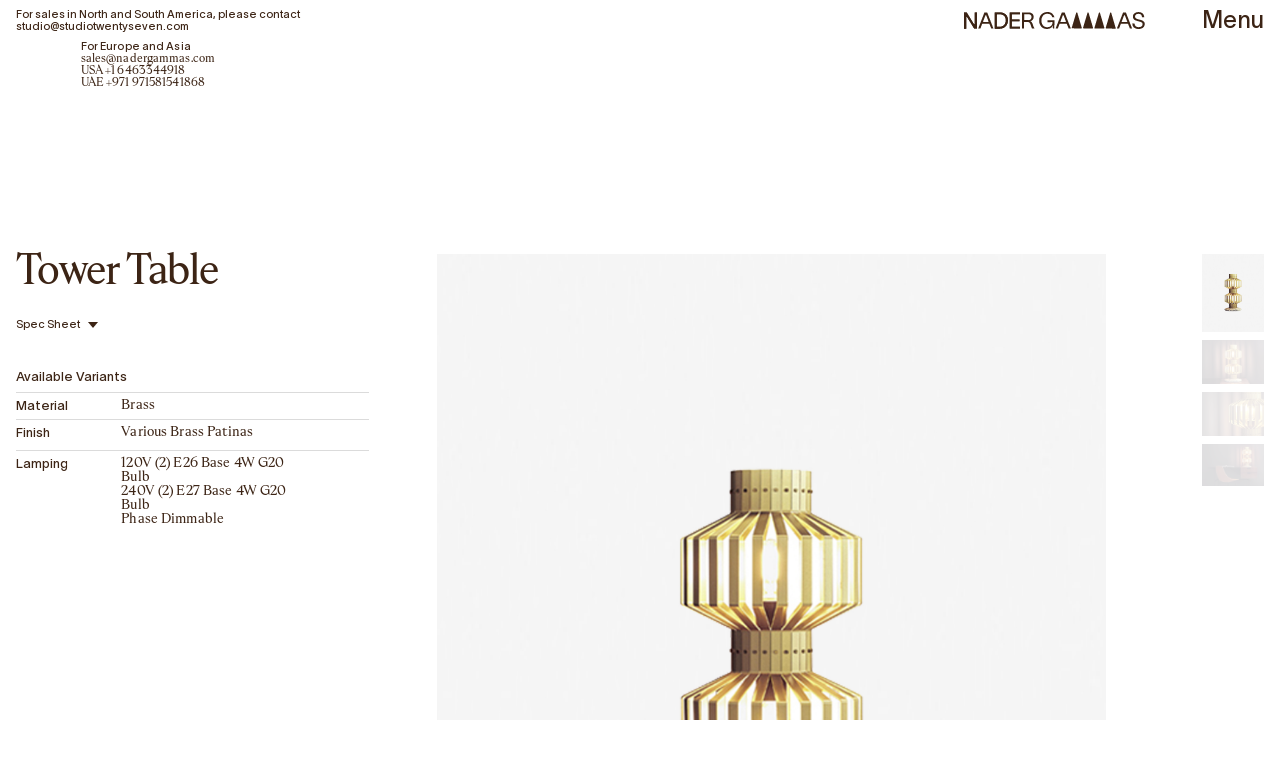

--- FILE ---
content_type: text/html; charset=UTF-8
request_url: https://www.nadergammas.com/tower-table/
body_size: 14425
content:
<!doctype html>
<html lang="en">
<head>
	<meta charset="UTF-8">
	<meta name="viewport" content="width=device-width, initial-scale=1">
	<link rel="profile" href="https://gmpg.org/xfn/11">
	<link rel="stylesheet" href="https://www.nadergammas.com/wp-content/themes/apn/css/swiper.css">
	<script src="https://ajax.googleapis.com/ajax/libs/jquery/3.6.3/jquery.min.js"></script>
	<script src="https://cdn.jsdelivr.net/npm/swiper@9/swiper-bundle.min.js"></script>
	<script src="https://www.nadergammas.com/wp-content/themes/apn/js/main.js"></script>
	<script src="https://unpkg.com/current-device/umd/current-device.min.js"></script>
	<script src="https://cdnjs.cloudflare.com/ajax/libs/jquery-easing/1.4.1/jquery.easing.min.js"></script>
	<style>
		@font-face {
				font-family: 'TWk Lausanne';
				src: url('https://www.nadergammas.com/wp-content/themes/apn/fonts/TWKLausanne-400.woff2') format('woff2'),
						url('https://www.nadergammas.com/wp-content/themes/apn/fonts/TWKLausanne-400.woff') format('woff');
		}
		@font-face {
				font-family: 'TWk Ghost';
				src: url('https://www.nadergammas.com/wp-content/themes/apn/fonts/TWKGhost-Regular.woff2') format('woff2'),
						url('https://www.nadergammas.com/wp-content/themes/apn/fonts/TWKGhost-Regular.woff') format('woff');
		}
		@font-face {
				font-family: 'TWk Ghost Italic';
				src: url('https://www.nadergammas.com/wp-content/themes/apn/fonts/TWKGhost-Italic.woff2') format('woff2'),
						url('https://www.nadergammas.com/wp-content/themes/apn/fonts/TWKGhost-Italic.woff') format('woff');
		}
	</style>

	<meta name='robots' content='index, follow, max-image-preview:large, max-snippet:-1, max-video-preview:-1' />

	<!-- This site is optimized with the Yoast SEO plugin v22.0 - https://yoast.com/wordpress/plugins/seo/ -->
	<title>Tower Table - Nader Gammas</title>
	<link rel="canonical" href="https://www.nadergammas.com/tower-table/" />
	<meta property="og:locale" content="en_US" />
	<meta property="og:type" content="article" />
	<meta property="og:title" content="Tower Table - Nader Gammas" />
	<meta property="og:url" content="https://www.nadergammas.com/tower-table/" />
	<meta property="og:site_name" content="Nader Gammas" />
	<meta property="article:published_time" content="2024-01-22T11:01:14+00:00" />
	<meta property="article:modified_time" content="2024-01-31T15:27:17+00:00" />
	<meta name="author" content="Alex Hunting" />
	<meta name="twitter:card" content="summary_large_image" />
	<meta name="twitter:label1" content="Written by" />
	<meta name="twitter:data1" content="Alex Hunting" />
	<script type="application/ld+json" class="yoast-schema-graph">{"@context":"https://schema.org","@graph":[{"@type":"WebPage","@id":"https://www.nadergammas.com/tower-table/","url":"https://www.nadergammas.com/tower-table/","name":"Tower Table - Nader Gammas","isPartOf":{"@id":"https://www.nadergammas.com/#website"},"datePublished":"2024-01-22T11:01:14+00:00","dateModified":"2024-01-31T15:27:17+00:00","author":{"@id":"https://www.nadergammas.com/#/schema/person/2ca927740b95a8c1ca240e0a881f5315"},"breadcrumb":{"@id":"https://www.nadergammas.com/tower-table/#breadcrumb"},"inLanguage":"en","potentialAction":[{"@type":"ReadAction","target":["https://www.nadergammas.com/tower-table/"]}]},{"@type":"BreadcrumbList","@id":"https://www.nadergammas.com/tower-table/#breadcrumb","itemListElement":[{"@type":"ListItem","position":1,"name":"Home","item":"https://www.nadergammas.com/"},{"@type":"ListItem","position":2,"name":"Tower Table"}]},{"@type":"WebSite","@id":"https://www.nadergammas.com/#website","url":"https://www.nadergammas.com/","name":"Nader Gammas","description":"","potentialAction":[{"@type":"SearchAction","target":{"@type":"EntryPoint","urlTemplate":"https://www.nadergammas.com/?s={search_term_string}"},"query-input":"required name=search_term_string"}],"inLanguage":"en"},{"@type":"Person","@id":"https://www.nadergammas.com/#/schema/person/2ca927740b95a8c1ca240e0a881f5315","name":"Alex Hunting","image":{"@type":"ImageObject","inLanguage":"en","@id":"https://www.nadergammas.com/#/schema/person/image/","url":"https://secure.gravatar.com/avatar/e322d15fd6941ed20c8328c6dce1abf69da89f5ad2b958122cec8332fb01e75d?s=96&d=mm&r=g","contentUrl":"https://secure.gravatar.com/avatar/e322d15fd6941ed20c8328c6dce1abf69da89f5ad2b958122cec8332fb01e75d?s=96&d=mm&r=g","caption":"Alex Hunting"},"url":"https://www.nadergammas.com/author/alex/"}]}</script>
	<!-- / Yoast SEO plugin. -->


<link rel="alternate" type="application/rss+xml" title="Nader Gammas &raquo; Feed" href="https://www.nadergammas.com/feed/" />
<link rel="alternate" type="application/rss+xml" title="Nader Gammas &raquo; Comments Feed" href="https://www.nadergammas.com/comments/feed/" />
<link rel="alternate" type="application/rss+xml" title="Nader Gammas &raquo; Tower Table Comments Feed" href="https://www.nadergammas.com/tower-table/feed/" />
<link rel="alternate" title="oEmbed (JSON)" type="application/json+oembed" href="https://www.nadergammas.com/wp-json/oembed/1.0/embed?url=https%3A%2F%2Fwww.nadergammas.com%2Ftower-table%2F" />
<link rel="alternate" title="oEmbed (XML)" type="text/xml+oembed" href="https://www.nadergammas.com/wp-json/oembed/1.0/embed?url=https%3A%2F%2Fwww.nadergammas.com%2Ftower-table%2F&#038;format=xml" />
<style id='wp-img-auto-sizes-contain-inline-css'>
img:is([sizes=auto i],[sizes^="auto," i]){contain-intrinsic-size:3000px 1500px}
/*# sourceURL=wp-img-auto-sizes-contain-inline-css */
</style>
<style id='wp-emoji-styles-inline-css'>

	img.wp-smiley, img.emoji {
		display: inline !important;
		border: none !important;
		box-shadow: none !important;
		height: 1em !important;
		width: 1em !important;
		margin: 0 0.07em !important;
		vertical-align: -0.1em !important;
		background: none !important;
		padding: 0 !important;
	}
/*# sourceURL=wp-emoji-styles-inline-css */
</style>
<style id='wp-block-library-inline-css'>
:root{--wp-block-synced-color:#7a00df;--wp-block-synced-color--rgb:122,0,223;--wp-bound-block-color:var(--wp-block-synced-color);--wp-editor-canvas-background:#ddd;--wp-admin-theme-color:#007cba;--wp-admin-theme-color--rgb:0,124,186;--wp-admin-theme-color-darker-10:#006ba1;--wp-admin-theme-color-darker-10--rgb:0,107,160.5;--wp-admin-theme-color-darker-20:#005a87;--wp-admin-theme-color-darker-20--rgb:0,90,135;--wp-admin-border-width-focus:2px}@media (min-resolution:192dpi){:root{--wp-admin-border-width-focus:1.5px}}.wp-element-button{cursor:pointer}:root .has-very-light-gray-background-color{background-color:#eee}:root .has-very-dark-gray-background-color{background-color:#313131}:root .has-very-light-gray-color{color:#eee}:root .has-very-dark-gray-color{color:#313131}:root .has-vivid-green-cyan-to-vivid-cyan-blue-gradient-background{background:linear-gradient(135deg,#00d084,#0693e3)}:root .has-purple-crush-gradient-background{background:linear-gradient(135deg,#34e2e4,#4721fb 50%,#ab1dfe)}:root .has-hazy-dawn-gradient-background{background:linear-gradient(135deg,#faaca8,#dad0ec)}:root .has-subdued-olive-gradient-background{background:linear-gradient(135deg,#fafae1,#67a671)}:root .has-atomic-cream-gradient-background{background:linear-gradient(135deg,#fdd79a,#004a59)}:root .has-nightshade-gradient-background{background:linear-gradient(135deg,#330968,#31cdcf)}:root .has-midnight-gradient-background{background:linear-gradient(135deg,#020381,#2874fc)}:root{--wp--preset--font-size--normal:16px;--wp--preset--font-size--huge:42px}.has-regular-font-size{font-size:1em}.has-larger-font-size{font-size:2.625em}.has-normal-font-size{font-size:var(--wp--preset--font-size--normal)}.has-huge-font-size{font-size:var(--wp--preset--font-size--huge)}.has-text-align-center{text-align:center}.has-text-align-left{text-align:left}.has-text-align-right{text-align:right}.has-fit-text{white-space:nowrap!important}#end-resizable-editor-section{display:none}.aligncenter{clear:both}.items-justified-left{justify-content:flex-start}.items-justified-center{justify-content:center}.items-justified-right{justify-content:flex-end}.items-justified-space-between{justify-content:space-between}.screen-reader-text{border:0;clip-path:inset(50%);height:1px;margin:-1px;overflow:hidden;padding:0;position:absolute;width:1px;word-wrap:normal!important}.screen-reader-text:focus{background-color:#ddd;clip-path:none;color:#444;display:block;font-size:1em;height:auto;left:5px;line-height:normal;padding:15px 23px 14px;text-decoration:none;top:5px;width:auto;z-index:100000}html :where(.has-border-color){border-style:solid}html :where([style*=border-top-color]){border-top-style:solid}html :where([style*=border-right-color]){border-right-style:solid}html :where([style*=border-bottom-color]){border-bottom-style:solid}html :where([style*=border-left-color]){border-left-style:solid}html :where([style*=border-width]){border-style:solid}html :where([style*=border-top-width]){border-top-style:solid}html :where([style*=border-right-width]){border-right-style:solid}html :where([style*=border-bottom-width]){border-bottom-style:solid}html :where([style*=border-left-width]){border-left-style:solid}html :where(img[class*=wp-image-]){height:auto;max-width:100%}:where(figure){margin:0 0 1em}html :where(.is-position-sticky){--wp-admin--admin-bar--position-offset:var(--wp-admin--admin-bar--height,0px)}@media screen and (max-width:600px){html :where(.is-position-sticky){--wp-admin--admin-bar--position-offset:0px}}

/*# sourceURL=wp-block-library-inline-css */
</style><style id='global-styles-inline-css'>
:root{--wp--preset--aspect-ratio--square: 1;--wp--preset--aspect-ratio--4-3: 4/3;--wp--preset--aspect-ratio--3-4: 3/4;--wp--preset--aspect-ratio--3-2: 3/2;--wp--preset--aspect-ratio--2-3: 2/3;--wp--preset--aspect-ratio--16-9: 16/9;--wp--preset--aspect-ratio--9-16: 9/16;--wp--preset--color--black: #000000;--wp--preset--color--cyan-bluish-gray: #abb8c3;--wp--preset--color--white: #ffffff;--wp--preset--color--pale-pink: #f78da7;--wp--preset--color--vivid-red: #cf2e2e;--wp--preset--color--luminous-vivid-orange: #ff6900;--wp--preset--color--luminous-vivid-amber: #fcb900;--wp--preset--color--light-green-cyan: #7bdcb5;--wp--preset--color--vivid-green-cyan: #00d084;--wp--preset--color--pale-cyan-blue: #8ed1fc;--wp--preset--color--vivid-cyan-blue: #0693e3;--wp--preset--color--vivid-purple: #9b51e0;--wp--preset--gradient--vivid-cyan-blue-to-vivid-purple: linear-gradient(135deg,rgb(6,147,227) 0%,rgb(155,81,224) 100%);--wp--preset--gradient--light-green-cyan-to-vivid-green-cyan: linear-gradient(135deg,rgb(122,220,180) 0%,rgb(0,208,130) 100%);--wp--preset--gradient--luminous-vivid-amber-to-luminous-vivid-orange: linear-gradient(135deg,rgb(252,185,0) 0%,rgb(255,105,0) 100%);--wp--preset--gradient--luminous-vivid-orange-to-vivid-red: linear-gradient(135deg,rgb(255,105,0) 0%,rgb(207,46,46) 100%);--wp--preset--gradient--very-light-gray-to-cyan-bluish-gray: linear-gradient(135deg,rgb(238,238,238) 0%,rgb(169,184,195) 100%);--wp--preset--gradient--cool-to-warm-spectrum: linear-gradient(135deg,rgb(74,234,220) 0%,rgb(151,120,209) 20%,rgb(207,42,186) 40%,rgb(238,44,130) 60%,rgb(251,105,98) 80%,rgb(254,248,76) 100%);--wp--preset--gradient--blush-light-purple: linear-gradient(135deg,rgb(255,206,236) 0%,rgb(152,150,240) 100%);--wp--preset--gradient--blush-bordeaux: linear-gradient(135deg,rgb(254,205,165) 0%,rgb(254,45,45) 50%,rgb(107,0,62) 100%);--wp--preset--gradient--luminous-dusk: linear-gradient(135deg,rgb(255,203,112) 0%,rgb(199,81,192) 50%,rgb(65,88,208) 100%);--wp--preset--gradient--pale-ocean: linear-gradient(135deg,rgb(255,245,203) 0%,rgb(182,227,212) 50%,rgb(51,167,181) 100%);--wp--preset--gradient--electric-grass: linear-gradient(135deg,rgb(202,248,128) 0%,rgb(113,206,126) 100%);--wp--preset--gradient--midnight: linear-gradient(135deg,rgb(2,3,129) 0%,rgb(40,116,252) 100%);--wp--preset--font-size--small: 13px;--wp--preset--font-size--medium: 20px;--wp--preset--font-size--large: 36px;--wp--preset--font-size--x-large: 42px;--wp--preset--spacing--20: 0.44rem;--wp--preset--spacing--30: 0.67rem;--wp--preset--spacing--40: 1rem;--wp--preset--spacing--50: 1.5rem;--wp--preset--spacing--60: 2.25rem;--wp--preset--spacing--70: 3.38rem;--wp--preset--spacing--80: 5.06rem;--wp--preset--shadow--natural: 6px 6px 9px rgba(0, 0, 0, 0.2);--wp--preset--shadow--deep: 12px 12px 50px rgba(0, 0, 0, 0.4);--wp--preset--shadow--sharp: 6px 6px 0px rgba(0, 0, 0, 0.2);--wp--preset--shadow--outlined: 6px 6px 0px -3px rgb(255, 255, 255), 6px 6px rgb(0, 0, 0);--wp--preset--shadow--crisp: 6px 6px 0px rgb(0, 0, 0);}:where(.is-layout-flex){gap: 0.5em;}:where(.is-layout-grid){gap: 0.5em;}body .is-layout-flex{display: flex;}.is-layout-flex{flex-wrap: wrap;align-items: center;}.is-layout-flex > :is(*, div){margin: 0;}body .is-layout-grid{display: grid;}.is-layout-grid > :is(*, div){margin: 0;}:where(.wp-block-columns.is-layout-flex){gap: 2em;}:where(.wp-block-columns.is-layout-grid){gap: 2em;}:where(.wp-block-post-template.is-layout-flex){gap: 1.25em;}:where(.wp-block-post-template.is-layout-grid){gap: 1.25em;}.has-black-color{color: var(--wp--preset--color--black) !important;}.has-cyan-bluish-gray-color{color: var(--wp--preset--color--cyan-bluish-gray) !important;}.has-white-color{color: var(--wp--preset--color--white) !important;}.has-pale-pink-color{color: var(--wp--preset--color--pale-pink) !important;}.has-vivid-red-color{color: var(--wp--preset--color--vivid-red) !important;}.has-luminous-vivid-orange-color{color: var(--wp--preset--color--luminous-vivid-orange) !important;}.has-luminous-vivid-amber-color{color: var(--wp--preset--color--luminous-vivid-amber) !important;}.has-light-green-cyan-color{color: var(--wp--preset--color--light-green-cyan) !important;}.has-vivid-green-cyan-color{color: var(--wp--preset--color--vivid-green-cyan) !important;}.has-pale-cyan-blue-color{color: var(--wp--preset--color--pale-cyan-blue) !important;}.has-vivid-cyan-blue-color{color: var(--wp--preset--color--vivid-cyan-blue) !important;}.has-vivid-purple-color{color: var(--wp--preset--color--vivid-purple) !important;}.has-black-background-color{background-color: var(--wp--preset--color--black) !important;}.has-cyan-bluish-gray-background-color{background-color: var(--wp--preset--color--cyan-bluish-gray) !important;}.has-white-background-color{background-color: var(--wp--preset--color--white) !important;}.has-pale-pink-background-color{background-color: var(--wp--preset--color--pale-pink) !important;}.has-vivid-red-background-color{background-color: var(--wp--preset--color--vivid-red) !important;}.has-luminous-vivid-orange-background-color{background-color: var(--wp--preset--color--luminous-vivid-orange) !important;}.has-luminous-vivid-amber-background-color{background-color: var(--wp--preset--color--luminous-vivid-amber) !important;}.has-light-green-cyan-background-color{background-color: var(--wp--preset--color--light-green-cyan) !important;}.has-vivid-green-cyan-background-color{background-color: var(--wp--preset--color--vivid-green-cyan) !important;}.has-pale-cyan-blue-background-color{background-color: var(--wp--preset--color--pale-cyan-blue) !important;}.has-vivid-cyan-blue-background-color{background-color: var(--wp--preset--color--vivid-cyan-blue) !important;}.has-vivid-purple-background-color{background-color: var(--wp--preset--color--vivid-purple) !important;}.has-black-border-color{border-color: var(--wp--preset--color--black) !important;}.has-cyan-bluish-gray-border-color{border-color: var(--wp--preset--color--cyan-bluish-gray) !important;}.has-white-border-color{border-color: var(--wp--preset--color--white) !important;}.has-pale-pink-border-color{border-color: var(--wp--preset--color--pale-pink) !important;}.has-vivid-red-border-color{border-color: var(--wp--preset--color--vivid-red) !important;}.has-luminous-vivid-orange-border-color{border-color: var(--wp--preset--color--luminous-vivid-orange) !important;}.has-luminous-vivid-amber-border-color{border-color: var(--wp--preset--color--luminous-vivid-amber) !important;}.has-light-green-cyan-border-color{border-color: var(--wp--preset--color--light-green-cyan) !important;}.has-vivid-green-cyan-border-color{border-color: var(--wp--preset--color--vivid-green-cyan) !important;}.has-pale-cyan-blue-border-color{border-color: var(--wp--preset--color--pale-cyan-blue) !important;}.has-vivid-cyan-blue-border-color{border-color: var(--wp--preset--color--vivid-cyan-blue) !important;}.has-vivid-purple-border-color{border-color: var(--wp--preset--color--vivid-purple) !important;}.has-vivid-cyan-blue-to-vivid-purple-gradient-background{background: var(--wp--preset--gradient--vivid-cyan-blue-to-vivid-purple) !important;}.has-light-green-cyan-to-vivid-green-cyan-gradient-background{background: var(--wp--preset--gradient--light-green-cyan-to-vivid-green-cyan) !important;}.has-luminous-vivid-amber-to-luminous-vivid-orange-gradient-background{background: var(--wp--preset--gradient--luminous-vivid-amber-to-luminous-vivid-orange) !important;}.has-luminous-vivid-orange-to-vivid-red-gradient-background{background: var(--wp--preset--gradient--luminous-vivid-orange-to-vivid-red) !important;}.has-very-light-gray-to-cyan-bluish-gray-gradient-background{background: var(--wp--preset--gradient--very-light-gray-to-cyan-bluish-gray) !important;}.has-cool-to-warm-spectrum-gradient-background{background: var(--wp--preset--gradient--cool-to-warm-spectrum) !important;}.has-blush-light-purple-gradient-background{background: var(--wp--preset--gradient--blush-light-purple) !important;}.has-blush-bordeaux-gradient-background{background: var(--wp--preset--gradient--blush-bordeaux) !important;}.has-luminous-dusk-gradient-background{background: var(--wp--preset--gradient--luminous-dusk) !important;}.has-pale-ocean-gradient-background{background: var(--wp--preset--gradient--pale-ocean) !important;}.has-electric-grass-gradient-background{background: var(--wp--preset--gradient--electric-grass) !important;}.has-midnight-gradient-background{background: var(--wp--preset--gradient--midnight) !important;}.has-small-font-size{font-size: var(--wp--preset--font-size--small) !important;}.has-medium-font-size{font-size: var(--wp--preset--font-size--medium) !important;}.has-large-font-size{font-size: var(--wp--preset--font-size--large) !important;}.has-x-large-font-size{font-size: var(--wp--preset--font-size--x-large) !important;}
/*# sourceURL=global-styles-inline-css */
</style>

<style id='classic-theme-styles-inline-css'>
/*! This file is auto-generated */
.wp-block-button__link{color:#fff;background-color:#32373c;border-radius:9999px;box-shadow:none;text-decoration:none;padding:calc(.667em + 2px) calc(1.333em + 2px);font-size:1.125em}.wp-block-file__button{background:#32373c;color:#fff;text-decoration:none}
/*# sourceURL=/wp-includes/css/classic-themes.min.css */
</style>
<link rel='stylesheet' id='apn-style-css' href='https://www.nadergammas.com/wp-content/themes/apn/style.css?ver=1.0.0' media='all' />
<link rel="https://api.w.org/" href="https://www.nadergammas.com/wp-json/" /><link rel="alternate" title="JSON" type="application/json" href="https://www.nadergammas.com/wp-json/wp/v2/posts/549" /><link rel="EditURI" type="application/rsd+xml" title="RSD" href="https://www.nadergammas.com/xmlrpc.php?rsd" />
<meta name="generator" content="WordPress 6.9" />
<link rel='shortlink' href='https://www.nadergammas.com/?p=549' />
<link rel="pingback" href="https://www.nadergammas.com/xmlrpc.php"><link rel="icon" href="https://www.nadergammas.com/wp-content/uploads/2024/02/cropped-NG_Favicon-32x32.png" sizes="32x32" />
<link rel="icon" href="https://www.nadergammas.com/wp-content/uploads/2024/02/cropped-NG_Favicon-192x192.png" sizes="192x192" />
<link rel="apple-touch-icon" href="https://www.nadergammas.com/wp-content/uploads/2024/02/cropped-NG_Favicon-180x180.png" />
<meta name="msapplication-TileImage" content="https://www.nadergammas.com/wp-content/uploads/2024/02/cropped-NG_Favicon-270x270.png" />
</head>

<body class="fade-out">

<div id="menu-background-overlay"></div>

<div id="white-header-bar"></div>
<header id="header">
	<a href="https://www.nadergammas.com" class="header-logo"><svg x="0px" y="0px" viewBox="0 0 425 40" style="enable-background:new 0 0 425 40;" xml:space="preserve">
<path style="fill:#3c2415;" d="M6.1,0.9L20.9,25l2.3,3.7c0.6,0.9,2,0.5,2-0.6V0.9h5.1v38.2h-6.3L7.1,11.7c-0.6-0.9-2-0.5-2,0.6v26.9H0V0.9H6.1
	z"/>
<path style="fill:#3c2415;" d="M94.1,30.8c2.6-2.7,4-6.5,4-11.4c0-4.7-1.3-8.2-4-10.6C91.4,6.4,88,5.2,83.8,5.2h-5.6c-0.6,0-1.1,0.5-1.1,1.1
	v27.4c0,0.6,0.5,1.1,1.1,1.1H84C88,34.8,91.4,33.5,94.1,30.8 M97.9,5.9c3.5,3.3,5.2,7.8,5.2,13.5c0,5.7-1.7,10.5-5.2,14.2
	c-3.5,3.7-8.2,5.6-14.1,5.6H72V0.9h11.5C89.6,0.9,94.4,2.6,97.9,5.9"/>
<path style="fill:#3c2415;" d="M107.2,0.9v38.2h24.2v-4.3h-19.1v-13h17.8v-4.3h-17.8V5.2h18.9V0.9H107.2z"/>
<path style="fill:#3c2415;" d="M6.1,0.9L20.9,25l2.3,3.7c0.6,0.9,2,0.5,2-0.6V0.9h5.1v38.2h-6.3L7.1,11.7c-0.6-0.9-2-0.5-2,0.6v26.9H0V0.9H6.1
	z"/>
<path style="fill:#3c2415;" d="M94.1,30.8c2.6-2.7,4-6.5,4-11.4c0-4.7-1.3-8.2-4-10.6C91.4,6.4,88,5.2,83.8,5.2h-5.6c-0.6,0-1.1,0.5-1.1,1.1
	v27.4c0,0.6,0.5,1.1,1.1,1.1H84C88,34.8,91.4,33.5,94.1,30.8 M97.9,5.9c3.5,3.3,5.2,7.8,5.2,13.5c0,5.7-1.7,10.5-5.2,14.2
	c-3.5,3.7-8.2,5.6-14.1,5.6H72V0.9h11.5C89.6,0.9,94.4,2.6,97.9,5.9"/>
<path style="fill:#3c2415;" d="M107.2,0.9v38.2h24.2v-4.3h-19.1v-13h17.8v-4.3h-17.8V5.2h18.9V0.9H107.2z"/>
<path style="fill:#3c2415;" d="M150.5,19.2c2.6,0,4.7-0.6,6-2c1.3-1.3,2-3.2,2-5.5c0-4.4-2.8-6.6-8.3-6.6h-7.9c-0.6,0-1.1,0.5-1.1,1.1v11.8
	c0,0.6,0.5,1.1,1.1,1.1H150.5L150.5,19.2z M163,33.6c0.2,0.7,0.5,1.5,1,2.4c0.4,0.9,1,1.8,1.6,2.6v0.5h-5.8c-0.5-0.8-1-1.7-1.3-2.7
	c-0.4-1-0.7-2.1-1.1-3.5c-0.4-1.3-0.6-2.2-0.9-2.9c-0.8-2.1-1.7-3.7-2.7-4.9c-1.1-1.1-2.7-1.6-4.8-1.6h-7.9v15.6h-5.1V0.9h14.7
	c4.2,0,7.4,1,9.6,3.1c2.2,2,3.3,4.7,3.3,7.8c0,2.3-0.7,4.4-2.1,6.3c-1.4,1.9-3.3,3.1-5.7,3.7c1.5,0.4,2.7,1.3,3.6,2.7
	c0.9,1.4,1.7,3.4,2.5,6C162.4,31.8,162.7,32.9,163,33.6"/>
<path style="fill:#3c2415;" d="M212.5,19.6L212,39.1h-3.2l-0.6-7.3c-0.9,2.6-2.5,4.6-4.7,6c-2.2,1.4-5,2.2-8.4,2.2c-5.9,0-10.5-1.9-13.8-5.8
	c-3.3-3.9-4.9-8.6-4.9-14.2c0-3.6,0.7-6.8,2.2-9.8c1.4-2.9,3.6-5.4,6.6-7.3C188.2,1,191.7,0,195.7,0c4.5,0,8.2,1.1,11,3.4
	c2.8,2.3,4.7,5.2,5.6,8.7h-5.1c-1.5-5.2-5.4-7.9-11.4-7.9c-4.4,0-7.9,1.5-10.4,4.7c-2.5,3.1-3.7,6.8-3.7,11.1c0,4.3,1.2,8,3.6,11.1
	c2.4,3.1,5.7,4.7,10,4.7c2.2,0,4.2-0.4,6.1-1.2c1.9-0.8,3.4-2.1,4.7-4c1.1-1.6,1.7-3.4,1.9-5.6c0.1-0.7-0.5-1.2-1.1-1.2l-10.8,0.1
	v-4.2L212.5,19.6L212.5,19.6z"/>
<path style="fill:#3c2415;" d="M227.6,23.8h10.7c0.8,0,1.3-0.8,1-1.5L234,8.2c-0.4-1-1.7-1-2.1,0l-5.4,14.1C226.3,23,226.8,23.8,227.6,23.8
	 M241.4,27.9h-17l-4.2,11.2H215l14.8-38.2h6.4l14.8,38.2h-5.2L241.4,27.9L241.4,27.9z"/>
<path style="fill:#3c2415;" d="M371.5,23.8h10.7c0.8,0,1.3-0.8,1-1.5l-5.3-14.1c-0.4-1-1.7-1-2.1,0l-5.4,14.1C370.2,23,370.7,23.8,371.5,23.8z
	 M385.3,27.9h-17l-4.2,11.2h-5.2l14.8-38.2h6.4l14.8,38.2h-5.2L385.3,27.9z"/>
<path style="fill:#3c2415;" d="M415.7,6.2c-1.3-1.2-3.3-1.9-5.9-1.9c-2.3,0-4.2,0.5-5.8,1.6c-1.5,1.1-2.3,2.7-2.3,4.9c0,1.8,0.8,3.2,2.3,4.1
	c1.5,1,3.8,1.9,6.8,2.7c0.3,0.1,0.9,0.2,1.9,0.5c1,0.3,1.7,0.5,2,0.5c0.3,0.1,0.9,0.3,1.8,0.6c0.9,0.3,1.5,0.5,1.9,0.7
	c0.3,0.2,0.9,0.4,1.6,0.8c0.7,0.4,1.2,0.7,1.5,1.1c0.3,0.3,0.7,0.7,1.2,1.2c0.5,0.5,0.8,1.1,1,1.6c0.2,0.5,0.4,1.2,0.5,1.9
	s0.2,1.4,0.2,2.2c0,2.5-0.7,4.5-2.2,6.3s-3.3,3-5.3,3.8c-2.1,0.8-4.4,1.2-6.8,1.2c-4.4,0-8-1.1-10.7-3.3c-2.7-2.2-4.1-5.4-4.1-9.7
	h5.1c0.1,2.8,1,5,2.7,6.5c1.8,1.5,4.1,2.2,7.1,2.2c2.5,0,4.6-0.6,6.5-1.8c1.9-1.2,2.8-2.8,2.8-5c0-0.5-0.1-0.9-0.2-1.3
	c-0.1-0.4-0.2-0.7-0.3-1.1c-0.2-0.3-0.4-0.6-0.7-1c-0.3-0.3-0.6-0.5-0.8-0.7c-0.2-0.2-0.5-0.4-1-0.6c-0.5-0.2-0.9-0.4-1.1-0.5
	c-0.3-0.1-0.7-0.3-1.3-0.5c-0.6-0.2-1-0.3-1.3-0.4s-0.8-0.2-1.5-0.4c-0.7-0.2-1.2-0.3-1.4-0.4c-1.7-0.5-2.9-0.9-3.9-1.1
	c-0.9-0.3-2-0.7-3.4-1.3c-1.4-0.6-2.5-1.2-3.2-1.9c-0.7-0.7-1.3-1.5-1.9-2.7s-0.9-2.4-0.9-3.7c-0.1-3.5,1.2-6.3,3.8-8.2
	c2.6-2,5.7-2.9,9.4-2.9c4,0,7.1,1,9.5,3.1c2.4,2,3.6,5,3.9,8.8h-5.1C417.8,9.3,417,7.4,415.7,6.2"/>
<path style="fill:#3c2415;" d="M253,37.2l10.5-35.4c0.4-1.3,2.2-1.3,2.6,0l10.4,35.2c0.3,0.9-0.4,1.8-1.3,1.7l-21-0.2
	C253.4,38.7,252.8,37.9,253,37.2z"/>
<path style="fill:#3c2415;" d="M279.6,36.9l10.4-35c0.4-1.3,2.2-1.3,2.6,0l10.4,35.2c0.3,0.9-0.4,1.8-1.3,1.7l-20.7-0.2
	C280,38.6,279.3,37.8,279.6,36.9z"/>
<path style="fill:#3c2415;" d="M306.3,37.2l10.4-35c0.4-1.3,2.2-1.3,2.6,0l10.4,35.2c0.3,0.9-0.4,1.8-1.3,1.7L307.6,39
	C306.7,39,306.1,38.1,306.3,37.2z"/>
<path style="fill:#3c2415;" d="M332.8,37.2l10.4-35c0.4-1.3,2.2-1.3,2.6,0l10.5,35.9c0.2,0.6-0.3,1.1-0.9,1.1L334.1,39
	C333.2,39,332.5,38.1,332.8,37.2z"/>
<path style="fill:#3c2415;" d="M45.8,23.8h10.7c0.8,0,1.3-0.8,1-1.5L52.3,8.2c-0.4-1-1.7-1-2.1,0l-5.4,14.1C44.5,23,45.1,23.8,45.8,23.8z
	 M59.6,27.9h-17l-4.2,11.2h-5.2L48,0.9h6.4l14.8,38.2h-5.2L59.6,27.9z"/>
</svg></a>
	<div id="menu-trigger"><span>Menu</span><span style="display: none;">Close</span></div>
</header>

<menu id="menu">
	<div class="menu-footer">
	<div class="menu-footer-element-container-collection-hover">
		<a href="https://www.nadergammas.com/collection" class="menu-footer-element serif menu-footer-element-collection-trigger toslide">Collection</a>
		<div class="collection-menu-container related-products-container">
			<div class="collection-menu-container-wrapper">
											<a href="https://www.nadergammas.com/vessels-molly-floor/" class="product-menu" id="952">
								<div class="product-menu-image-container">
																													<img class="product-menu-image-hover lazy"
													src="https://www.nadergammas.com/wp-content/uploads/2024/12/NGLD-Vessels-Molly-Column-Front.jpg"
													data-src="https://www.nadergammas.com/wp-content/uploads/2024/12/NGLD-Vessels-Molly-Column-Front.jpg"
													alt="" />
									
																													<img class="product-menu-image lazy"
													src="https://www.nadergammas.com/wp-content/uploads/2024/12/NGLD-Vessels-Molly-Column-Front.jpg"
													data-src="https://www.nadergammas.com/wp-content/uploads/2024/12/NGLD-Vessels-Molly-Column-Front.jpg"
													alt="" />
																	</div>

								<div class="product-menu-info">
									<div class="product-menu-name">Vessels Molly Floor</div>
																			<div class="product-menu-dimensions">
											<div>
												<div>Dimensions</div>
												<div class="serif">Ø 44 x H 173 cm<br />
Ø 17” x H 68”</div>
											</div>
											<div class="serif">Custom Sizes Available</div>
										</div>
																	</div>
							</a>
													<a href="https://www.nadergammas.com/vessels-scarlet-cluster/" class="product-menu" id="945">
								<div class="product-menu-image-container">
																													<img class="product-menu-image-hover lazy"
													src="https://www.nadergammas.com/wp-content/uploads/2024/12/NGLD-Vessels-Scarlet-Cluster-Front-214x300.jpeg"
													data-src="https://www.nadergammas.com/wp-content/uploads/2024/12/NGLD-Vessels-Scarlet-Cluster-Front-scaled.jpeg"
													alt="" />
									
																													<img class="product-menu-image lazy"
													src="https://www.nadergammas.com/wp-content/uploads/2024/12/NGLD-Vessels-Scarlet-Cluster-Front-214x300.jpeg"
													data-src="https://www.nadergammas.com/wp-content/uploads/2024/12/NGLD-Vessels-Scarlet-Cluster-Front-scaled.jpeg"
													alt="" />
																	</div>

								<div class="product-menu-info">
									<div class="product-menu-name">Vessels Scarlet Cluster</div>
																			<div class="product-menu-dimensions">
											<div>
												<div>Dimensions</div>
												<div class="serif">W 35 x H 55 x D 15 cm<br />
W 14” x H 21.5” x D 6”</div>
											</div>
											<div class="serif">Custom Sizes Available</div>
										</div>
																	</div>
							</a>
													<a href="https://www.nadergammas.com/vessels-vespa-pendant/" class="product-menu" id="938">
								<div class="product-menu-image-container">
																													<img class="product-menu-image-hover lazy"
													src="https://www.nadergammas.com/wp-content/uploads/2024/12/NGLD-Vessels-Vespa-Hanging-Rear.jpg"
													data-src="https://www.nadergammas.com/wp-content/uploads/2024/12/NGLD-Vessels-Vespa-Hanging-Rear.jpg"
													alt="" />
									
																													<img class="product-menu-image lazy"
													src="https://www.nadergammas.com/wp-content/uploads/2024/12/NGLD-Vessels-Vespa-Hanging-Rear.jpg"
													data-src="https://www.nadergammas.com/wp-content/uploads/2024/12/NGLD-Vessels-Vespa-Hanging-Rear.jpg"
													alt="" />
																	</div>

								<div class="product-menu-info">
									<div class="product-menu-name">Vessels Vespa Pendant</div>
																			<div class="product-menu-dimensions">
											<div>
												<div>Dimensions</div>
												<div class="serif">Ø 40 x H 40cm<br />
Ø 16” x H 16”</div>
											</div>
											<div class="serif">Custom Sizes Available</div>
										</div>
																	</div>
							</a>
													<a href="https://www.nadergammas.com/vessels-gali-wall/" class="product-menu" id="931">
								<div class="product-menu-image-container">
																													<img class="product-menu-image-hover lazy"
													src="https://www.nadergammas.com/wp-content/uploads/2024/12/NGLD-Vessels-Gali-Front.jpg"
													data-src="https://www.nadergammas.com/wp-content/uploads/2024/12/NGLD-Vessels-Gali-Front.jpg"
													alt="" />
									
																													<img class="product-menu-image lazy"
													src="https://www.nadergammas.com/wp-content/uploads/2024/12/NGLD-Vessels-Gali-Front.jpg"
													data-src="https://www.nadergammas.com/wp-content/uploads/2024/12/NGLD-Vessels-Gali-Front.jpg"
													alt="" />
																	</div>

								<div class="product-menu-info">
									<div class="product-menu-name">Vessels Gali Wall</div>
																			<div class="product-menu-dimensions">
											<div>
												<div>Dimensions</div>
												<div class="serif">W 30 x H 50 x D 11 cm<br />
W 12” x H 20” x D 5”</div>
											</div>
											<div class="serif">Custom Sizes Available</div>
										</div>
																	</div>
							</a>
													<a href="https://www.nadergammas.com/vessels-scarlet-tri-wall/" class="product-menu" id="925">
								<div class="product-menu-image-container">
																													<img class="product-menu-image-hover lazy"
													src="https://www.nadergammas.com/wp-content/uploads/2024/12/NGLD-Vessels-Scarlet-Tri-Front.jpg"
													data-src="https://www.nadergammas.com/wp-content/uploads/2024/12/NGLD-Vessels-Scarlet-Tri-Front.jpg"
													alt="" />
									
																													<img class="product-menu-image lazy"
													src="https://www.nadergammas.com/wp-content/uploads/2024/12/NGLD-Vessels-Scarlet-Tri-Front.jpg"
													data-src="https://www.nadergammas.com/wp-content/uploads/2024/12/NGLD-Vessels-Scarlet-Tri-Front.jpg"
													alt="" />
																	</div>

								<div class="product-menu-info">
									<div class="product-menu-name">Vessels Scarlet Tri Wall</div>
																			<div class="product-menu-dimensions">
											<div>
												<div>Dimensions</div>
												<div class="serif">W 22 x H 20 x D 13 cm<br />
W 8” x H 8” x D 6”</div>
											</div>
											<div class="serif">Custom Sizes Available</div>
										</div>
																	</div>
							</a>
													<a href="https://www.nadergammas.com/vessels-scarlet-wall/" class="product-menu" id="919">
								<div class="product-menu-image-container">
																													<img class="product-menu-image-hover lazy"
													src="https://www.nadergammas.com/wp-content/uploads/2024/12/NGLD-Vessels-Scarlet-Wall-Front.jpeg"
													data-src="https://www.nadergammas.com/wp-content/uploads/2024/12/NGLD-Vessels-Scarlet-Wall-Front.jpeg"
													alt="" />
									
																													<img class="product-menu-image lazy"
													src="https://www.nadergammas.com/wp-content/uploads/2024/12/NGLD-Vessels-Scarlet-Wall-Front.jpeg"
													data-src="https://www.nadergammas.com/wp-content/uploads/2024/12/NGLD-Vessels-Scarlet-Wall-Front.jpeg"
													alt="" />
																	</div>

								<div class="product-menu-info">
									<div class="product-menu-name">Vessels Scarlet Wall</div>
																			<div class="product-menu-dimensions">
											<div>
												<div>Dimensions</div>
												<div class="serif">W 12 x H 33 x D 13 cm<br />
W 5” x H 13” x D 6”</div>
											</div>
											<div class="serif">Custom Sizes Available</div>
										</div>
																	</div>
							</a>
													<a href="https://www.nadergammas.com/vessels-molly-pendant/" class="product-menu" id="913">
								<div class="product-menu-image-container">
																													<img class="product-menu-image-hover lazy"
													src="https://www.nadergammas.com/wp-content/uploads/2024/12/NGLD-Vessels-Molly-Hanging-Front.jpg"
													data-src="https://www.nadergammas.com/wp-content/uploads/2024/12/NGLD-Vessels-Molly-Hanging-Front.jpg"
													alt="" />
									
																													<img class="product-menu-image lazy"
													src="https://www.nadergammas.com/wp-content/uploads/2024/12/NGLD-Vessels-Molly-Hanging-Front.jpg"
													data-src="https://www.nadergammas.com/wp-content/uploads/2024/12/NGLD-Vessels-Molly-Hanging-Front.jpg"
													alt="" />
																	</div>

								<div class="product-menu-info">
									<div class="product-menu-name">Vessels Molly Pendant</div>
																			<div class="product-menu-dimensions">
											<div>
												<div>Dimensions</div>
												<div class="serif">W 30 x L 30 x H 175 cm<br />
W 12” x L 12” x H 69”</div>
											</div>
											<div class="serif">Custom Sizes Available</div>
										</div>
																	</div>
							</a>
													<a href="https://www.nadergammas.com/vessels-scarlet-floor/" class="product-menu" id="907">
								<div class="product-menu-image-container">
																													<img class="product-menu-image-hover lazy"
													src="https://www.nadergammas.com/wp-content/uploads/2024/12/NGLD-Vessels-Scarlet-Floor-Front.jpg"
													data-src="https://www.nadergammas.com/wp-content/uploads/2024/12/NGLD-Vessels-Scarlet-Floor-Front.jpg"
													alt="" />
									
																													<img class="product-menu-image lazy"
													src="https://www.nadergammas.com/wp-content/uploads/2024/12/NGLD-Vessels-Scarlet-Floor-Front.jpg"
													data-src="https://www.nadergammas.com/wp-content/uploads/2024/12/NGLD-Vessels-Scarlet-Floor-Front.jpg"
													alt="" />
																	</div>

								<div class="product-menu-info">
									<div class="product-menu-name">Vessels Scarlet Floor</div>
																			<div class="product-menu-dimensions">
											<div>
												<div>Dimensions</div>
												<div class="serif">W 30 x L 30 x H 176 cm<br />
W 12” x L 12” x H 65”</div>
											</div>
											<div class="serif">Custom Sizes Available</div>
										</div>
																	</div>
							</a>
													<a href="https://www.nadergammas.com/vessels-vespa-floor/" class="product-menu" id="897">
								<div class="product-menu-image-container">
																													<img class="product-menu-image-hover lazy"
													src="https://www.nadergammas.com/wp-content/uploads/2024/12/NGLD-Vessels-Vespa-Floor-Front.jpg"
													data-src="https://www.nadergammas.com/wp-content/uploads/2024/12/NGLD-Vessels-Vespa-Floor-Front.jpg"
													alt="" />
									
																													<img class="product-menu-image lazy"
													src="https://www.nadergammas.com/wp-content/uploads/2024/12/NGLD-Vessels-Vespa-Floor-Front.jpg"
													data-src="https://www.nadergammas.com/wp-content/uploads/2024/12/NGLD-Vessels-Vespa-Floor-Front.jpg"
													alt="" />
																	</div>

								<div class="product-menu-info">
									<div class="product-menu-name">Vessels Vespa Floor</div>
																			<div class="product-menu-dimensions">
											<div>
												<div>Dimensions</div>
												<div class="serif">Ø 40 x H 165 cm<br />
Ø 16” x H 65”</div>
											</div>
											<div class="serif">Custom Sizes Available</div>
										</div>
																	</div>
							</a>
													<a href="https://www.nadergammas.com/nimbus-chair/" class="product-menu" id="700">
								<div class="product-menu-image-container">
																													<img class="product-menu-image-hover lazy"
													src="https://www.nadergammas.com/wp-content/uploads/2024/01/nimbuschair-240x300.jpg"
													data-src="https://www.nadergammas.com/wp-content/uploads/2024/01/nimbuschair-818x1024.jpg"
													alt="" />
									
																													<img class="product-menu-image lazy"
													src="https://www.nadergammas.com/wp-content/uploads/2024/01/nimbuschair_silhouette-240x300.jpg"
													data-src="https://www.nadergammas.com/wp-content/uploads/2024/01/nimbuschair_silhouette-818x1024.jpg"
													alt="" />
																	</div>

								<div class="product-menu-info">
									<div class="product-menu-name">Nimbus Chair</div>
																			<div class="product-menu-dimensions">
											<div>
												<div>Dimensions</div>
												<div class="serif">L 100 x W 65 x H 65 cm<br />
L 39.4” x W 25.5” x H 25.5”</div>
											</div>
											<div class="serif">Custom Sizes Available</div>
										</div>
																	</div>
							</a>
													<a href="https://www.nadergammas.com/tower-table/" class="product-menu" id="549">
								<div class="product-menu-image-container">
																													<img class="product-menu-image-hover lazy"
													src="https://www.nadergammas.com/wp-content/uploads/2024/01/Tower-Table-Lamp_Nader-Gammas_01_silhouette-240x300.jpg"
													data-src="https://www.nadergammas.com/wp-content/uploads/2024/01/Tower-Table-Lamp_Nader-Gammas_01_silhouette-818x1024.jpg"
													alt="" />
									
																													<img class="product-menu-image lazy"
													src="https://www.nadergammas.com/wp-content/uploads/2024/01/Tower-Table-Lamp_Nader-Gammas_01_silhouette_-240x300.jpg"
													data-src="https://www.nadergammas.com/wp-content/uploads/2024/01/Tower-Table-Lamp_Nader-Gammas_01_silhouette_-818x1024.jpg"
													alt="" />
																	</div>

								<div class="product-menu-info">
									<div class="product-menu-name">Tower Table</div>
																			<div class="product-menu-dimensions">
											<div>
												<div>Dimensions</div>
												<div class="serif">Ø 27 x H 56 cm<br />
Ø 10.5” x H 22”</div>
											</div>
											<div class="serif">Custom Sizes Available</div>
										</div>
																	</div>
							</a>
													<a href="https://www.nadergammas.com/tower-wall/" class="product-menu" id="541">
								<div class="product-menu-image-container">
																													<img class="product-menu-image-hover lazy"
													src="https://www.nadergammas.com/wp-content/uploads/2024/01/Slim-Sconce_Nader-Gammas_01_-240x300.jpg"
													data-src="https://www.nadergammas.com/wp-content/uploads/2024/01/Slim-Sconce_Nader-Gammas_01_-818x1024.jpg"
													alt="" />
									
																													<img class="product-menu-image lazy"
													src="https://www.nadergammas.com/wp-content/uploads/2024/01/Slim-Sconce_Nader-Gammas_01-240x300.jpg"
													data-src="https://www.nadergammas.com/wp-content/uploads/2024/01/Slim-Sconce_Nader-Gammas_01-818x1024.jpg"
													alt="" />
																	</div>

								<div class="product-menu-info">
									<div class="product-menu-name">Tower Wall</div>
																			<div class="product-menu-dimensions">
											<div>
												<div>Dimensions</div>
												<div class="serif">W 18 x H 57 x D 15 cm<br />
W 7” x H 22.5” x D 6”</div>
											</div>
											<div class="serif">Custom Sizes Available</div>
										</div>
																	</div>
							</a>
													<a href="https://www.nadergammas.com/wind-single/" class="product-menu" id="513">
								<div class="product-menu-image-container">
																													<img class="product-menu-image-hover lazy"
													src="https://www.nadergammas.com/wp-content/uploads/2024/01/Nader-Gammas-Wind-Single-2-1-1-240x300.jpg"
													data-src="https://www.nadergammas.com/wp-content/uploads/2024/01/Nader-Gammas-Wind-Single-2-1-1-818x1024.jpg"
													alt="" />
									
																													<img class="product-menu-image lazy"
													src="https://www.nadergammas.com/wp-content/uploads/2024/01/Nader-Gammas-Wind-Single-2-1_silhouette-1-240x300.jpg"
													data-src="https://www.nadergammas.com/wp-content/uploads/2024/01/Nader-Gammas-Wind-Single-2-1_silhouette-1-818x1024.jpg"
													alt="" />
																	</div>

								<div class="product-menu-info">
									<div class="product-menu-name">Wind Single</div>
																			<div class="product-menu-dimensions">
											<div>
												<div>Dimensions</div>
												<div class="serif">L 18 x W 18 x H 38 cm<br />
L 7” x W 7” x H 15"</div>
											</div>
											<div class="serif">Custom Sizes Available</div>
										</div>
																	</div>
							</a>
													<a href="https://www.nadergammas.com/wind-tall/" class="product-menu" id="507">
								<div class="product-menu-image-container">
																													<img class="product-menu-image-hover lazy"
													src="https://www.nadergammas.com/wp-content/uploads/2024/01/Wind-Tall-Pendant_Nader-Gammas_01-1-1-240x300.jpg"
													data-src="https://www.nadergammas.com/wp-content/uploads/2024/01/Wind-Tall-Pendant_Nader-Gammas_01-1-1-818x1024.jpg"
													alt="" />
									
																													<img class="product-menu-image lazy"
													src="https://www.nadergammas.com/wp-content/uploads/2024/01/Wind-Tall-Pendant_Nader-Gammas_01-1_silhouette-1-240x300.jpg"
													data-src="https://www.nadergammas.com/wp-content/uploads/2024/01/Wind-Tall-Pendant_Nader-Gammas_01-1_silhouette-1-818x1024.jpg"
													alt="" />
																	</div>

								<div class="product-menu-info">
									<div class="product-menu-name">Wind Tall</div>
																			<div class="product-menu-dimensions">
											<div>
												<div>Dimensions</div>
												<div class="serif">L 18 x W 18 x H 56 cm<br />
L 7” x W 7” x H 22”</div>
											</div>
											<div class="serif">Custom Sizes Available</div>
										</div>
																	</div>
							</a>
													<a href="https://www.nadergammas.com/wind-triple/" class="product-menu" id="499">
								<div class="product-menu-image-container">
																													<img class="product-menu-image-hover lazy"
													src="https://www.nadergammas.com/wp-content/uploads/2024/01/wind_triple-240x300.jpg"
													data-src="https://www.nadergammas.com/wp-content/uploads/2024/01/wind_triple-818x1024.jpg"
													alt="" />
									
																													<img class="product-menu-image lazy"
													src="https://www.nadergammas.com/wp-content/uploads/2024/01/wind_triple_silhouette-240x300.jpg"
													data-src="https://www.nadergammas.com/wp-content/uploads/2024/01/wind_triple_silhouette-818x1024.jpg"
													alt="" />
																	</div>

								<div class="product-menu-info">
									<div class="product-menu-name">Wind Triple</div>
																			<div class="product-menu-dimensions">
											<div>
												<div>Dimensions</div>
												<div class="serif">L 160 x W 18 x H 38 cm<br />
L 63” x W 7” x H 15”</div>
											</div>
											<div class="serif">Custom Sizes Available</div>
										</div>
																	</div>
							</a>
													<a href="https://www.nadergammas.com/bubbles-jagged-brass/" class="product-menu" id="492">
								<div class="product-menu-image-container">
																													<img class="product-menu-image-hover lazy"
													src="https://www.nadergammas.com/wp-content/uploads/2024/01/STUDIOTWENTYSEVEN_Bubbles-Droop-Sconce_Nader-Gammas-copy-1-240x300.jpg"
													data-src="https://www.nadergammas.com/wp-content/uploads/2024/01/STUDIOTWENTYSEVEN_Bubbles-Droop-Sconce_Nader-Gammas-copy-1-818x1024.jpg"
													alt="" />
									
																													<img class="product-menu-image lazy"
													src="https://www.nadergammas.com/wp-content/uploads/2024/01/STUDIOTWENTYSEVEN_Bubbles-Droop-Sconce_Nader-Gammas_silhouette-1-240x300.jpg"
													data-src="https://www.nadergammas.com/wp-content/uploads/2024/01/STUDIOTWENTYSEVEN_Bubbles-Droop-Sconce_Nader-Gammas_silhouette-1-818x1024.jpg"
													alt="" />
																	</div>

								<div class="product-menu-info">
									<div class="product-menu-name">Bubbles Jagged Brass</div>
																			<div class="product-menu-dimensions">
											<div>
												<div>Dimensions</div>
												<div class="serif">L 180 x W 26 x H 36 cm<br />
L 71” x W 10” x H 14”</div>
											</div>
											<div class="serif">Custom Sizes Available</div>
										</div>
																	</div>
							</a>
													<a href="https://www.nadergammas.com/bubbles-curved/" class="product-menu" id="483">
								<div class="product-menu-image-container">
																													<img class="product-menu-image-hover lazy"
													src="https://www.nadergammas.com/wp-content/uploads/2024/01/STUDIOTWENTYSEVEN_Wall-Of-Light-Sconce_Nader-Gammas-copy2-1-240x300.jpg"
													data-src="https://www.nadergammas.com/wp-content/uploads/2024/01/STUDIOTWENTYSEVEN_Wall-Of-Light-Sconce_Nader-Gammas-copy2-1-818x1024.jpg"
													alt="" />
									
																													<img class="product-menu-image lazy"
													src="https://www.nadergammas.com/wp-content/uploads/2024/01/STUDIOTWENTYSEVEN_Wall-Of-Light-Sconce_Nader-Gammas-copy-1-240x300.jpg"
													data-src="https://www.nadergammas.com/wp-content/uploads/2024/01/STUDIOTWENTYSEVEN_Wall-Of-Light-Sconce_Nader-Gammas-copy-1-818x1024.jpg"
													alt="" />
																	</div>

								<div class="product-menu-info">
									<div class="product-menu-name">Bubbles Curved</div>
																			<div class="product-menu-dimensions">
											<div>
												<div>Dimensions</div>
												<div class="serif">L 150 x W 30  xH 24 cm<br />
L 59” x W 12” x H 9.5”</div>
											</div>
											<div class="serif">Custom Sizes Available</div>
										</div>
																	</div>
							</a>
													<a href="https://www.nadergammas.com/fin/" class="product-menu" id="466">
								<div class="product-menu-image-container">
																													<img class="product-menu-image-hover lazy"
													src="https://www.nadergammas.com/wp-content/uploads/2024/01/STUDIOTWENTYSEVEN_Bubbles-Droop-Sconce_Nader-Gammas-copy-240x300.jpg"
													data-src="https://www.nadergammas.com/wp-content/uploads/2024/01/STUDIOTWENTYSEVEN_Bubbles-Droop-Sconce_Nader-Gammas-copy-818x1024.jpg"
													alt="" />
									
																													<img class="product-menu-image lazy"
													src="https://www.nadergammas.com/wp-content/uploads/2024/01/STUDIOTWENTYSEVEN_Bubbles-Droop-Sconce_Nader-Gammas_silhouette-240x300.jpg"
													data-src="https://www.nadergammas.com/wp-content/uploads/2024/01/STUDIOTWENTYSEVEN_Bubbles-Droop-Sconce_Nader-Gammas_silhouette-818x1024.jpg"
													alt="" />
																	</div>

								<div class="product-menu-info">
									<div class="product-menu-name">Fin</div>
																			<div class="product-menu-dimensions">
											<div>
												<div>Dimensions</div>
												<div class="serif">Ø 140 x H 15 cm<br />
Ø 55” x H 6”</div>
											</div>
											<div class="serif">Custom Sizes Available</div>
										</div>
																	</div>
							</a>
													<a href="https://www.nadergammas.com/wall-of-light-sconce/" class="product-menu" id="451">
								<div class="product-menu-image-container">
																													<img class="product-menu-image-hover lazy"
													src="https://www.nadergammas.com/wp-content/uploads/2024/01/STUDIOTWENTYSEVEN_Wall-Of-Light-Sconce_Nader-Gammas-copy2-240x300.jpg"
													data-src="https://www.nadergammas.com/wp-content/uploads/2024/01/STUDIOTWENTYSEVEN_Wall-Of-Light-Sconce_Nader-Gammas-copy2-818x1024.jpg"
													alt="" />
									
																													<img class="product-menu-image lazy"
													src="https://www.nadergammas.com/wp-content/uploads/2024/01/STUDIOTWENTYSEVEN_Wall-Of-Light-Sconce_Nader-Gammas-copy-240x300.jpg"
													data-src="https://www.nadergammas.com/wp-content/uploads/2024/01/STUDIOTWENTYSEVEN_Wall-Of-Light-Sconce_Nader-Gammas-copy-818x1024.jpg"
													alt="" />
																	</div>

								<div class="product-menu-info">
									<div class="product-menu-name">Wall of Light Sconce</div>
																			<div class="product-menu-dimensions">
											<div>
												<div>Dimensions</div>
												<div class="serif">W 62 x H 85 x D 12 cm<br />
W 24.5” x H 33.5” x D 4.75"</div>
											</div>
											<div class="serif">Custom Sizes Available</div>
										</div>
																	</div>
							</a>
													<a href="https://www.nadergammas.com/wall-of-light-single/" class="product-menu" id="426">
								<div class="product-menu-image-container">
																													<img class="product-menu-image-hover lazy"
													src="https://www.nadergammas.com/wp-content/uploads/2024/01/STUDIOTWENTYSEVEN_Wall-Of-Light-SM-Sconce_Nader-Gammas-copy2-240x300.jpg"
													data-src="https://www.nadergammas.com/wp-content/uploads/2024/01/STUDIOTWENTYSEVEN_Wall-Of-Light-SM-Sconce_Nader-Gammas-copy2-818x1024.jpg"
													alt="" />
									
																													<img class="product-menu-image lazy"
													src="https://www.nadergammas.com/wp-content/uploads/2024/01/STUDIOTWENTYSEVEN_Wall-Of-Light-SM-Sconce_Nader-Gammas-copy-240x300.jpg"
													data-src="https://www.nadergammas.com/wp-content/uploads/2024/01/STUDIOTWENTYSEVEN_Wall-Of-Light-SM-Sconce_Nader-Gammas-copy-818x1024.jpg"
													alt="" />
																	</div>

								<div class="product-menu-info">
									<div class="product-menu-name">Wall of Light Single</div>
																			<div class="product-menu-dimensions">
											<div>
												<div>Dimensions</div>
												<div class="serif">W 15 x H 25 x D 12 cm<br />
W 6” x H 9.8” x D 4.75"</div>
											</div>
											<div class="serif">Custom Sizes Available</div>
										</div>
																	</div>
							</a>
													<a href="https://www.nadergammas.com/shingles-wide/" class="product-menu" id="393">
								<div class="product-menu-image-container">
																													<img class="product-menu-image-hover lazy"
													src="https://www.nadergammas.com/wp-content/uploads/2024/01/Shingle-Wide-Sconce_Nader-Gammas_2-239x300.jpg"
													data-src="https://www.nadergammas.com/wp-content/uploads/2024/01/Shingle-Wide-Sconce_Nader-Gammas_2-816x1024.jpg"
													alt="" />
									
																													<img class="product-menu-image lazy"
													src="https://www.nadergammas.com/wp-content/uploads/2024/01/Shingle-Wide-Sconce_Nader-Gammas_silhouette_-239x300.jpg"
													data-src="https://www.nadergammas.com/wp-content/uploads/2024/01/Shingle-Wide-Sconce_Nader-Gammas_silhouette_-816x1024.jpg"
													alt="" />
																	</div>

								<div class="product-menu-info">
									<div class="product-menu-name">Shingles Wide</div>
																			<div class="product-menu-dimensions">
											<div>
												<div>Dimensions</div>
												<div class="serif">W 14 x H 120 x D 7.5 cm<br />
W 5.5” x H 47.25” x D 3”</div>
											</div>
											<div class="serif">Custom Sizes Available</div>
										</div>
																	</div>
							</a>
													<a href="https://www.nadergammas.com/shard-f1/" class="product-menu" id="372">
								<div class="product-menu-image-container">
																													<img class="product-menu-image-hover lazy"
													src="https://www.nadergammas.com/wp-content/uploads/2024/01/Shard-Floor-Lamp_Nader-Gammas_portrait_-240x300.jpg"
													data-src="https://www.nadergammas.com/wp-content/uploads/2024/01/Shard-Floor-Lamp_Nader-Gammas_portrait_-818x1024.jpg"
													alt="" />
									
																													<img class="product-menu-image lazy"
													src="https://www.nadergammas.com/wp-content/uploads/2024/01/Shard-Floor-Lamp_Nader-Gammas_portrait_silhouette_-240x300.jpg"
													data-src="https://www.nadergammas.com/wp-content/uploads/2024/01/Shard-Floor-Lamp_Nader-Gammas_portrait_silhouette_-818x1024.jpg"
													alt="" />
																	</div>

								<div class="product-menu-info">
									<div class="product-menu-name">Shard F1</div>
																			<div class="product-menu-dimensions">
											<div>
												<div>Dimensions</div>
												<div class="serif">L 220 x W 60 x H 220cm<br />
L 86.5” x W 23.5” x H 86.5”</div>
											</div>
											<div class="serif">Custom Sizes Available</div>
										</div>
																	</div>
							</a>
													<a href="https://www.nadergammas.com/shard-p2-2/" class="product-menu" id="344">
								<div class="product-menu-image-container">
																													<img class="product-menu-image-hover lazy"
													src="https://www.nadergammas.com/wp-content/uploads/2024/01/Shard-P1-Chandelier_Nader-Gammas_portrait-copy_-1-240x300.jpg"
													data-src="https://www.nadergammas.com/wp-content/uploads/2024/01/Shard-P1-Chandelier_Nader-Gammas_portrait-copy_-1-818x1024.jpg"
													alt="" />
									
																													<img class="product-menu-image lazy"
													src="https://www.nadergammas.com/wp-content/uploads/2024/01/Shard-P1-Chandelier_Nader-Gammas_portrait-copy3-240x300.jpg"
													data-src="https://www.nadergammas.com/wp-content/uploads/2024/01/Shard-P1-Chandelier_Nader-Gammas_portrait-copy3-818x1024.jpg"
													alt="" />
																	</div>

								<div class="product-menu-info">
									<div class="product-menu-name">Shard P1</div>
																			<div class="product-menu-dimensions">
											<div>
												<div>Dimensions</div>
												<div class="serif">H 140 × W 220 × D 80 cm<br />
H 55.1” × W 86.6” × D 31.4”</div>
											</div>
											<div class="serif">Custom Sizes Available</div>
										</div>
																	</div>
							</a>
													<a href="https://www.nadergammas.com/shard-p2/" class="product-menu" id="327">
								<div class="product-menu-image-container">
																													<img class="product-menu-image-hover lazy"
													src="https://www.nadergammas.com/wp-content/uploads/2024/01/Shard-P2-Chandelier_Nader-Gammas_01-2_portrait-240x300.jpg"
													data-src="https://www.nadergammas.com/wp-content/uploads/2024/01/Shard-P2-Chandelier_Nader-Gammas_01-2_portrait.jpg"
													alt="" />
									
																													<img class="product-menu-image lazy"
													src="https://www.nadergammas.com/wp-content/uploads/2024/01/Shard-P2-Chandelier_Nader-Gammas_01-2_portrait_silhouette-240x300.png"
													data-src="https://www.nadergammas.com/wp-content/uploads/2024/01/Shard-P2-Chandelier_Nader-Gammas_01-2_portrait_silhouette.png"
													alt="" />
																	</div>

								<div class="product-menu-info">
									<div class="product-menu-name">Shard P2</div>
																			<div class="product-menu-dimensions">
											<div>
												<div>Dimensions</div>
												<div class="serif">H 1000 × W 120 × D 120 cm<br />
H 393.7” × W 47” × D 47”</div>
											</div>
											<div class="serif">Custom Sizes Available</div>
										</div>
																	</div>
							</a>
													<a href="https://www.nadergammas.com/shard-p3/" class="product-menu" id="306">
								<div class="product-menu-image-container">
																													<img class="product-menu-image-hover lazy"
													src="https://www.nadergammas.com/wp-content/uploads/2024/01/Shard-P3-Chandelier_Nader-Gammas_01-2_portrait-240x300.jpg"
													data-src="https://www.nadergammas.com/wp-content/uploads/2024/01/Shard-P3-Chandelier_Nader-Gammas_01-2_portrait.jpg"
													alt="" />
									
																													<img class="product-menu-image lazy"
													src="https://www.nadergammas.com/wp-content/uploads/2024/01/Shard-P3-Chandelier_Nader-Gammas_01-2._silhoutte-240x300.png"
													data-src="https://www.nadergammas.com/wp-content/uploads/2024/01/Shard-P3-Chandelier_Nader-Gammas_01-2._silhoutte.png"
													alt="" />
																	</div>

								<div class="product-menu-info">
									<div class="product-menu-name">Shard P3</div>
																			<div class="product-menu-dimensions">
											<div>
												<div>Dimensions</div>
												<div class="serif">H 1000 × W 120 × D 120 cm<br />
H 393.7” × W 47” × D 47”</div>
											</div>
											<div class="serif">Custom Sizes Available</div>
										</div>
																	</div>
							</a>
													<a href="https://www.nadergammas.com/fin-x/" class="product-menu" id="174">
								<div class="product-menu-image-container">
																													<img class="product-menu-image-hover lazy"
													src="https://www.nadergammas.com/wp-content/uploads/2023/12/STUDIOTWENTYSEVEN_Wall-Of-Light-SM-Sconce_Nader-Gammas-copy2-240x300.jpg"
													data-src="https://www.nadergammas.com/wp-content/uploads/2023/12/STUDIOTWENTYSEVEN_Wall-Of-Light-SM-Sconce_Nader-Gammas-copy2-818x1024.jpg"
													alt="" />
									
																													<img class="product-menu-image lazy"
													src="https://www.nadergammas.com/wp-content/uploads/2023/12/STUDIOTWENTYSEVEN_Wall-Of-Light-SM-Sconce_Nader-Gammas-copy-240x300.jpg"
													data-src="https://www.nadergammas.com/wp-content/uploads/2023/12/STUDIOTWENTYSEVEN_Wall-Of-Light-SM-Sconce_Nader-Gammas-copy-818x1024.jpg"
													alt="" />
																	</div>

								<div class="product-menu-info">
									<div class="product-menu-name">Fin X</div>
																			<div class="product-menu-dimensions">
											<div>
												<div>Dimensions</div>
												<div class="serif">L 220 x W 97cm x H 49 cm<br />
L 86.5” x W 38” x H 19.25”</div>
											</div>
											<div class="serif">Custom Sizes Available</div>
										</div>
																	</div>
							</a>
													<a href="https://www.nadergammas.com/daybed-sofa/" class="product-menu" id="171">
								<div class="product-menu-image-container">
																													<img class="product-menu-image-hover lazy"
													src="https://www.nadergammas.com/wp-content/uploads/2023/12/Image-5-240x300.jpg"
													data-src="https://www.nadergammas.com/wp-content/uploads/2023/12/Image-5.jpg"
													alt="" />
									
																													<img class="product-menu-image lazy"
													src="https://www.nadergammas.com/wp-content/uploads/2023/12/daybed-sofa-min-240x300.jpg"
													data-src="https://www.nadergammas.com/wp-content/uploads/2023/12/daybed-sofa-min.jpg"
													alt="" />
																	</div>

								<div class="product-menu-info">
									<div class="product-menu-name">Daybed Sofa</div>
																			<div class="product-menu-dimensions">
											<div>
												<div>Dimensions</div>
												<div class="serif">L 225 x W 63 x H 120 cm<br />
L 88.5” x W 24.8” x H 47.25”</div>
											</div>
											<div class="serif">Custom Sizes Available</div>
										</div>
																	</div>
							</a>
													<a href="https://www.nadergammas.com/bubbles-wall-sconce/" class="product-menu" id="168">
								<div class="product-menu-image-container">
																													<img class="product-menu-image-hover lazy"
													src="https://www.nadergammas.com/wp-content/uploads/2023/12/Bubbles-Sconce_Nader-Gammas_01-240x300.jpg"
													data-src="https://www.nadergammas.com/wp-content/uploads/2023/12/Bubbles-Sconce_Nader-Gammas_01-818x1024.jpg"
													alt="" />
									
																													<img class="product-menu-image lazy"
													src="https://www.nadergammas.com/wp-content/uploads/2023/12/Bubbles-Sconce_Nader-Gammas_01_SILHOUETTE-240x300.jpg"
													data-src="https://www.nadergammas.com/wp-content/uploads/2023/12/Bubbles-Sconce_Nader-Gammas_01_SILHOUETTE-818x1024.jpg"
													alt="" />
																	</div>

								<div class="product-menu-info">
									<div class="product-menu-name">Bubbles Wall</div>
																			<div class="product-menu-dimensions">
											<div>
												<div>Dimensions</div>
												<div class="serif">W 35 x H 76 x D 15 cm<br />
W 14” x H 30” x D 6"</div>
											</div>
											<div class="serif">Custom Sizes Available</div>
										</div>
																	</div>
							</a>
													<a href="https://www.nadergammas.com/bubbles-round/" class="product-menu" id="165">
								<div class="product-menu-image-container">
																													<img class="product-menu-image-hover lazy"
													src="https://www.nadergammas.com/wp-content/uploads/2023/12/STUDIOTWENTYSEVEN_Wall-Of-Light-Sconce_Nader-Gammas-copy-240x300.jpg"
													data-src="https://www.nadergammas.com/wp-content/uploads/2023/12/STUDIOTWENTYSEVEN_Wall-Of-Light-Sconce_Nader-Gammas-copy-818x1024.jpg"
													alt="" />
									
																													<img class="product-menu-image lazy"
													src="https://www.nadergammas.com/wp-content/uploads/2023/12/STUDIOTWENTYSEVEN_Wall-Of-Light-Sconce_Nader-Gammas-copy_silouhette-240x300.jpg"
													data-src="https://www.nadergammas.com/wp-content/uploads/2023/12/STUDIOTWENTYSEVEN_Wall-Of-Light-Sconce_Nader-Gammas-copy_silouhette-818x1024.jpg"
													alt="" />
																	</div>

								<div class="product-menu-info">
									<div class="product-menu-name">Bubbles Round</div>
																			<div class="product-menu-dimensions">
											<div>
												<div>Dimensions</div>
												<div class="serif">Ø 97 x H 27 cm<br />
Ø 38” x H 10.5”</div>
											</div>
											<div class="serif">Custom Sizes Available</div>
										</div>
																	</div>
							</a>
													<a href="https://www.nadergammas.com/bubbles-panel/" class="product-menu" id="160">
								<div class="product-menu-image-container">
																													<img class="product-menu-image-hover lazy"
													src="https://www.nadergammas.com/wp-content/uploads/2023/12/Bubbles-Panel-Sconce_Nader-Gammas-copy2-240x300.jpg"
													data-src="https://www.nadergammas.com/wp-content/uploads/2023/12/Bubbles-Panel-Sconce_Nader-Gammas-copy2-818x1024.jpg"
													alt="" />
									
																													<img class="product-menu-image lazy"
													src="https://www.nadergammas.com/wp-content/uploads/2023/12/Bubbles-Panel-Sconce_Nader-Gammas-copy-240x300.jpg"
													data-src="https://www.nadergammas.com/wp-content/uploads/2023/12/Bubbles-Panel-Sconce_Nader-Gammas-copy-818x1024.jpg"
													alt="" />
																	</div>

								<div class="product-menu-info">
									<div class="product-menu-name">Bubbles Panel</div>
																			<div class="product-menu-dimensions">
											<div>
												<div>Dimensions</div>
												<div class="serif">W 40 x H 40 x D 12 cm<br />
W 15.75” x H 15.75 x D 4.75”</div>
											</div>
											<div class="serif">Custom Sizes Available</div>
										</div>
																	</div>
							</a>
													<a href="https://www.nadergammas.com/bubbles-jagged/" class="product-menu" id="157">
								<div class="product-menu-image-container">
																													<img class="product-menu-image-hover lazy"
													src="https://www.nadergammas.com/wp-content/uploads/2023/12/Bubbles-Jagged-Nickel-Chandelier_Nader-Gammas-copy-240x300.jpg"
													data-src="https://www.nadergammas.com/wp-content/uploads/2023/12/Bubbles-Jagged-Nickel-Chandelier_Nader-Gammas-copy-818x1024.jpg"
													alt="" />
									
																													<img class="product-menu-image lazy"
													src="https://www.nadergammas.com/wp-content/uploads/2023/12/STUDIOTWENTYSEVEN_Bubbles-Jagged-Nickel-Chandelier_Nader-Gammas_silhouette-240x300.jpg"
													data-src="https://www.nadergammas.com/wp-content/uploads/2023/12/STUDIOTWENTYSEVEN_Bubbles-Jagged-Nickel-Chandelier_Nader-Gammas_silhouette-818x1024.jpg"
													alt="" />
																	</div>

								<div class="product-menu-info">
									<div class="product-menu-name">Bubbles Jagged</div>
																			<div class="product-menu-dimensions">
											<div>
												<div>Dimensions</div>
												<div class="serif">L 180 x W 26 x H 36 cm<br />
L 71” x W 10” x H 14”</div>
											</div>
											<div class="serif">Custom Sizes Available</div>
										</div>
																	</div>
							</a>
													<a href="https://www.nadergammas.com/bubbles-droop/" class="product-menu" id="151">
								<div class="product-menu-image-container">
																													<img class="product-menu-image-hover lazy"
													src="https://www.nadergammas.com/wp-content/uploads/2023/12/STUDIOTWENTYSEVEN_Bubbles-Droop-Sconce_Nader-Gammas-copy2-240x300.jpg"
													data-src="https://www.nadergammas.com/wp-content/uploads/2023/12/STUDIOTWENTYSEVEN_Bubbles-Droop-Sconce_Nader-Gammas-copy2-818x1024.jpg"
													alt="" />
									
																													<img class="product-menu-image lazy"
													src="https://www.nadergammas.com/wp-content/uploads/2023/12/STUDIOTWENTYSEVEN_Bubbles-Droop-Sconce_Nader-Gammas-copy-240x300.jpg"
													data-src="https://www.nadergammas.com/wp-content/uploads/2023/12/STUDIOTWENTYSEVEN_Bubbles-Droop-Sconce_Nader-Gammas-copy-818x1024.jpg"
													alt="" />
																	</div>

								<div class="product-menu-info">
									<div class="product-menu-name">Bubbles Droop</div>
																			<div class="product-menu-dimensions">
											<div>
												<div>Dimensions</div>
												<div class="serif">L 150 × W 30 × D 24 cm<br />
L 59” × W 12” × D 9.5”</div>
											</div>
											<div class="serif">Custom Sizes Available</div>
										</div>
																	</div>
							</a>
													<a href="https://www.nadergammas.com/shard-f2/" class="product-menu" id="89">
								<div class="product-menu-image-container">
																													<img class="product-menu-image-hover lazy"
													src="https://www.nadergammas.com/wp-content/uploads/2023/12/Shard-F2-Floor-Lamp_Nader-Gammas-2_portrait_-240x300.jpg"
													data-src="https://www.nadergammas.com/wp-content/uploads/2023/12/Shard-F2-Floor-Lamp_Nader-Gammas-2_portrait_-818x1024.jpg"
													alt="" />
									
																													<img class="product-menu-image lazy"
													src="https://www.nadergammas.com/wp-content/uploads/2023/12/Shard-F2-Floor-Lamp_Nader-Gammas-2_portrait_silhouette_-240x300.jpg"
													data-src="https://www.nadergammas.com/wp-content/uploads/2023/12/Shard-F2-Floor-Lamp_Nader-Gammas-2_portrait_silhouette_-818x1024.jpg"
													alt="" />
																	</div>

								<div class="product-menu-info">
									<div class="product-menu-name">Shard F2</div>
																			<div class="product-menu-dimensions">
											<div>
												<div>Dimensions</div>
												<div class="serif">L 220 x W 60 x H 220cm<br />
L 86.5” x W 23.5” x H 86.5”</div>
											</div>
											<div class="serif">Custom Sizes Available</div>
										</div>
																	</div>
							</a>
									</div>
		</div>
	</div>
	<a href="https://www.nadergammas.com/about" class="menu-footer-element menu-footer-element-hover serif menu-footer-element-about-trigger toslide">About</a>
	<a href="https://www.nadergammas.com/gallery" class="menu-footer-element menu-footer-element-hover serif menu-footer-element-gallery-trigger toslide">Gallery</a>
	<a href="https://www.nadergammas.com/contact" class="menu-footer-element menu-footer-element-hover serif menu-footer-element-contact-trigger toslide">Contact</a>
</div>	<div class="contact">
            <div class="contact-column">
            <h3 class="contact-column-title toslide">For Sales</h3>
            <div class="contact-column-content serif toslide"><p><strong>In North and South America</strong><br />
<a href="/cdn-cgi/l/email-protection#4e3d3a3b2a27210e3d3a3b2a27213a392b203a373d2b382b20602d2123"><span class="__cf_email__" data-cfemail="8bf8fffeefe2e4cbf8fffeefe2e4fffceee5fff2f8eefdeee5a5e8e4e6">[email&#160;protected]</span></a><br />
US <a href="tel:+13056139916">+1 305 613 9916</a></p>
<p><strong>Europe and Asia</strong><br />
<a href="/cdn-cgi/l/email-protection#4d3e2c21283e0d232c29283f2a2c20202c3e632e2220"><span class="__cf_email__" data-cfemail="1261737e7761527c7376776075737f7f73613c717d7f">[email&#160;protected]</span></a><br />
US <a href="tel:+16463344918">+1 646 334 4918</a><br />
UAE <a href="tel:+971581541868">+971 58 154 1868</a></p>
</div>
        </div>
            <div class="contact-column">
            <h3 class="contact-column-title toslide">For New Projects</h3>
            <div class="contact-column-content serif toslide"><p><a href="/cdn-cgi/l/email-protection#2b5b5944414e485f586b454a4f4e594c4a46464a5805484446"><span class="__cf_email__" data-cfemail="7d0d0f1217181e090e3d131c19180f1a1c10101c0e531e1210">[email&#160;protected]</span></a><br />
US <a href="tel:+16463344918">+1 646 334 4918</a><br />
UAE <a href="tel:+971581541868">+971 58 154 1868</a></p>
</div>
        </div>
            <div class="contact-column">
            <h3 class="contact-column-title toslide">For Press & Media</h3>
            <div class="contact-column-content serif toslide"><p><a class="" href="/cdn-cgi/l/email-protection#07666a626b6e66476f6266636669636f6669632964686a"><span class="__cf_email__" data-cfemail="c2a3afa7aeaba382aaa7a3a6a3aca6aaa3aca6eca1adaf">[email&#160;protected]</span></a><br />
US <a href="tel:+16463344918">+1 646 334 4918</a><br />
UAE <a href="tel:+971581541868">+971 58 154 1868</a></p>
</div>
        </div>
    </div>	<div class="contact-column contact-column-instagram">
    Follow Us On<br>Instagram <a href="https://instagram.com/nader_gammas" class="underline">@nader_gammas</a>
</div>	<div id="close-menu">Close</div>
</menu>


<style>
	#header-text-contact{
		height: calc(254px - 16px);
	}
</style>

    <div id="header-text-contact">
        <div class="content">
            <div class="header-text"><p>For sales in North and South America, please contact <a href="/cdn-cgi/l/email-protection#5c2f28293835331c2f2829383533282b393228252f392a3932723f3331"><span class="__cf_email__" data-cfemail="0b787f7e6f62644b787f7e6f62647f7c6e657f72786e7d6e6525686466">[email&#160;protected]</span></a></p>
</div>
            <div class="header-contact serif"><p><strong>For Europe and Asia</strong><br />
<a href="/cdn-cgi/l/email-protection#abd8cac7ced8ebc5cacfced9cccac6c6cad885c8c4c6"><span class="__cf_email__" data-cfemail="196a78757c6a5977787d7c6b7e787474786a377a7674">[email&#160;protected]</span></a><br />
USA +1 6463344918<br />
UAE +971 971581541868</p>
</div>
        </div>
    </div>

<main class="main-container" id="single-container">
	<div class="product-single-grid">
		<div class="product-name-info">
			<h1 class="product-name serif">Tower Table</h1>
			
							<div class="product-downloads">
											<a href="https://www.nadergammas.com/wp-content/uploads/2024/01/NG_PriceList2024__BW_NoBrackets_16.pdf" download class="product-download">Spec Sheet</a>
														</div>
			
							<div class="available-variants">
					<h3>Available Variants</h3>
											<div class="variants-row">
							<div>Material</div>
							<div class="serif">Brass</div>
						</div>
																<div class="variants-row">
							<div>Finish</div>
							<div class="serif">
								<span>Various Brass Patinas</span>
																									<div class="finish-swatches">
										
																			</div>
																
							</div>
						</div>
																<div class="variants-row">
							<div>Lamping</div>
							<div class="serif">120V (2) E26 Base 4W G20 Bulb<br />
240V (2) E27 Base 4W G20 Bulb<br />
Phase Dimmable<br />
</div>
						</div>
										
				</div>
					
		</div>
		<div class="product-imagery">
											<img class="product-single-image lazy"
							src="https://www.nadergammas.com/wp-content/uploads/2024/01/Tower-Table-Lamp_Nader-Gammas_01_silhouette-240x300.jpg"
							data-src="https://www.nadergammas.com/wp-content/uploads/2024/01/Tower-Table-Lamp_Nader-Gammas_01_silhouette.jpg"
							alt="" />
																						<img class="product-single-image lazy"
									src="https://www.nadergammas.com/wp-content/uploads/2024/01/STUDIOTWENTYSEVEN_Tower-Table-Lamp_Nader-Gammas_01-300x214.jpg"
									data-src="https://www.nadergammas.com/wp-content/uploads/2024/01/STUDIOTWENTYSEVEN_Tower-Table-Lamp_Nader-Gammas_01-scaled.jpg"
									alt="Tower Table" />
																	<img class="product-single-image lazy"
									src="https://www.nadergammas.com/wp-content/uploads/2024/01/STUDIOTWENTYSEVEN_Tower-Table-Lamp_Nader-Gammas_02-300x214.jpg"
									data-src="https://www.nadergammas.com/wp-content/uploads/2024/01/STUDIOTWENTYSEVEN_Tower-Table-Lamp_Nader-Gammas_02-scaled.jpg"
									alt="Tower Table" />
																	<img class="product-single-image lazy"
									src="https://www.nadergammas.com/wp-content/uploads/2024/01/STUDIOTWENTYSEVEN_Tower-Table-Lamp_Nader-Gammas_03-300x200.jpg"
									data-src="https://www.nadergammas.com/wp-content/uploads/2024/01/STUDIOTWENTYSEVEN_Tower-Table-Lamp_Nader-Gammas_03-scaled.jpg"
									alt="Tower Table" />
												</div>
		<div class="product-thumbs">
											<img class="product-single-image lazy"
							src="https://www.nadergammas.com/wp-content/uploads/2024/01/Tower-Table-Lamp_Nader-Gammas_01_silhouette-240x300.jpg"
							data-src="https://www.nadergammas.com/wp-content/uploads/2024/01/Tower-Table-Lamp_Nader-Gammas_01_silhouette.jpg"
							alt="" />
																						<img class="product-single-image lazy"
									src="https://www.nadergammas.com/wp-content/uploads/2024/01/STUDIOTWENTYSEVEN_Tower-Table-Lamp_Nader-Gammas_01-300x214.jpg"
									data-src="https://www.nadergammas.com/wp-content/uploads/2024/01/STUDIOTWENTYSEVEN_Tower-Table-Lamp_Nader-Gammas_01-scaled.jpg"
									alt="Tower Table" />
																	<img class="product-single-image lazy"
									src="https://www.nadergammas.com/wp-content/uploads/2024/01/STUDIOTWENTYSEVEN_Tower-Table-Lamp_Nader-Gammas_02-300x214.jpg"
									data-src="https://www.nadergammas.com/wp-content/uploads/2024/01/STUDIOTWENTYSEVEN_Tower-Table-Lamp_Nader-Gammas_02-scaled.jpg"
									alt="Tower Table" />
																	<img class="product-single-image lazy"
									src="https://www.nadergammas.com/wp-content/uploads/2024/01/STUDIOTWENTYSEVEN_Tower-Table-Lamp_Nader-Gammas_03-300x200.jpg"
									data-src="https://www.nadergammas.com/wp-content/uploads/2024/01/STUDIOTWENTYSEVEN_Tower-Table-Lamp_Nader-Gammas_03-scaled.jpg"
									alt="Tower Table" />
												</div>
	</div>
			<div class="product-single-specifications">
			<div>
				<div class="spec-title">Specifications</div>
				<div class="spec-row">
					<div>Dimensions</div>
					<div class="serif">Ø 27 x H 56 cm<br />
Ø 10.5” x H 22”<br>Custom Sizes Available</div>
				</div>
				<div class="spec-row">
					<div>Lead Time</div>
					<div class="serif">10-12 weeks</div>
				</div>
			</div>
			<div>
				<div class="spec-title">Front</div>
				<div class="techical-drawing-container">
																	<img class="techical-drawing lazy"
									src="https://www.nadergammas.com/wp-content/uploads/2024/01/NG_TowerTable_Drawing_Side-243x300.png"
									data-src="https://www.nadergammas.com/wp-content/uploads/2024/01/NG_TowerTable_Drawing_Side.png"
									alt="" />
									</div>
			</div>
			<div>
				<div class="spec-title">Overhead</div>
				<div class="techical-drawing-container">
																	<img class="techical-drawing lazy"
									src="https://www.nadergammas.com/wp-content/uploads/2024/01/NG_TowerTable_Drawing_Front-242x300.png"
									data-src="https://www.nadergammas.com/wp-content/uploads/2024/01/NG_TowerTable_Drawing_Front.png"
									alt="" />
									</div>
			</div>
		</div>
	
			<div class="related-products-module">
		<div class="related-products-container">
			<div class="related-products-wrapper">
				<div class="related-products-title-slide related-products-slide">
					<h3 class="related-products-title">Related Products</h3>
					<div class="related-products-count-fillters">
						<div class="related-products-count serif">(0)</div>
					</div>
				</div>
									<a href="https://www.nadergammas.com/wind-tall/" class="related-product related-products-slide">
						<div class="related-product-grid-image">
                                                                                            <img class="related-product-image lazy"
                                            src="https://www.nadergammas.com/wp-content/uploads/2024/01/Wind-Tall-Pendant_Nader-Gammas_01-1-1-240x300.jpg"
                                            data-src="https://www.nadergammas.com/wp-content/uploads/2024/01/Wind-Tall-Pendant_Nader-Gammas_01-1-1.jpg"
                                            alt="" />
                            						</div>

						<div class="product-grid-info">
                            <div class="product-grid-name">Wind Tall</div>
                                                            <div class="product-grid-dimensions">
                                    <div>Dimensions</div>
                                    <div class="serif">L 18 x W 18 x H 56 cm<br />
L 7” x W 7” x H 22”</div>
                                    <div class="serif">Custom Sizes Available</div>
                                </div>
                                                    </div>

						<div class="product-grid-details">
                                                                                                <div class="variants-row">
                                        <div>Material</div>
                                        <div class="serif">Brass</div>
                                    </div>
                                                                                                    <div class="variants-row">
                                        <div>Finish</div>
                                        <div class="serif">
                                            <span>Blackened Brass</span>
                                                                                                                                        <div class="finish-swatches">
                                                                                                                                                                            <img class="swatch-image lazy"
                                                                            src="https://www.nadergammas.com/wp-content/uploads/2023/12/STUDIOTWENTYSEVEN_Bubbles-Droop-Sconce_Nader-Gammas_01-3-copia-min-300x300.jpg"
                                                                            data-src="https://www.nadergammas.com/wp-content/uploads/2023/12/STUDIOTWENTYSEVEN_Bubbles-Droop-Sconce_Nader-Gammas_01-3-copia-min.jpg"
                                                                            alt="Wind Tall" />
                                                                                                                                                                                                                                    <img class="swatch-image lazy"
                                                                            src="https://www.nadergammas.com/wp-content/uploads/2023/12/STUDIOTWENTYSEVEN_Bubbles-Droop-Sconce_Nader-Gammas_01-3-copia-2-min-300x300.jpg"
                                                                            data-src="https://www.nadergammas.com/wp-content/uploads/2023/12/STUDIOTWENTYSEVEN_Bubbles-Droop-Sconce_Nader-Gammas_01-3-copia-2-min.jpg"
                                                                            alt="Wind Tall" />
                                                                                                                                                                                                                                    <img class="swatch-image lazy"
                                                                            src="https://www.nadergammas.com/wp-content/uploads/2023/12/STUDIOTWENTYSEVEN_Bubbles-Droop-Sconce_Nader-Gammas_01-3-1-copia-2-min-300x300.jpg"
                                                                            data-src="https://www.nadergammas.com/wp-content/uploads/2023/12/STUDIOTWENTYSEVEN_Bubbles-Droop-Sconce_Nader-Gammas_01-3-1-copia-2-min.jpg"
                                                                            alt="Wind Tall" />
                                                                                                                                                            </div>
                                                                                        
                                        </div>
                                    </div>
                                	
                                                    </div>
					</a>
									<a href="https://www.nadergammas.com/wind-triple/" class="related-product related-products-slide">
						<div class="related-product-grid-image">
                                                                                            <img class="related-product-image lazy"
                                            src="https://www.nadergammas.com/wp-content/uploads/2024/01/wind_triple-240x300.jpg"
                                            data-src="https://www.nadergammas.com/wp-content/uploads/2024/01/wind_triple.jpg"
                                            alt="" />
                            						</div>

						<div class="product-grid-info">
                            <div class="product-grid-name">Wind Triple</div>
                                                            <div class="product-grid-dimensions">
                                    <div>Dimensions</div>
                                    <div class="serif">L 160 x W 18 x H 38 cm<br />
L 63” x W 7” x H 15”</div>
                                    <div class="serif">Custom Sizes Available</div>
                                </div>
                                                    </div>

						<div class="product-grid-details">
                                                                                                <div class="variants-row">
                                        <div>Material</div>
                                        <div class="serif">Brass</div>
                                    </div>
                                                                                                    <div class="variants-row">
                                        <div>Finish</div>
                                        <div class="serif">
                                            <span>Blackened Brass</span>
                                                                                                                                        <div class="finish-swatches">
                                                                                                                                                                            <img class="swatch-image lazy"
                                                                            src="https://www.nadergammas.com/wp-content/uploads/2023/12/STUDIOTWENTYSEVEN_Bubbles-Droop-Sconce_Nader-Gammas_01-3-copia-min-300x300.jpg"
                                                                            data-src="https://www.nadergammas.com/wp-content/uploads/2023/12/STUDIOTWENTYSEVEN_Bubbles-Droop-Sconce_Nader-Gammas_01-3-copia-min.jpg"
                                                                            alt="Wind Triple" />
                                                                                                                                                                                                                                    <img class="swatch-image lazy"
                                                                            src="https://www.nadergammas.com/wp-content/uploads/2023/12/STUDIOTWENTYSEVEN_Bubbles-Droop-Sconce_Nader-Gammas_01-3-copia-2-min-300x300.jpg"
                                                                            data-src="https://www.nadergammas.com/wp-content/uploads/2023/12/STUDIOTWENTYSEVEN_Bubbles-Droop-Sconce_Nader-Gammas_01-3-copia-2-min.jpg"
                                                                            alt="Wind Triple" />
                                                                                                                                                                                                                                    <img class="swatch-image lazy"
                                                                            src="https://www.nadergammas.com/wp-content/uploads/2023/12/STUDIOTWENTYSEVEN_Bubbles-Droop-Sconce_Nader-Gammas_01-3-1-copia-2-min-300x300.jpg"
                                                                            data-src="https://www.nadergammas.com/wp-content/uploads/2023/12/STUDIOTWENTYSEVEN_Bubbles-Droop-Sconce_Nader-Gammas_01-3-1-copia-2-min.jpg"
                                                                            alt="Wind Triple" />
                                                                                                                                                            </div>
                                                                                        
                                        </div>
                                    </div>
                                	
                                                    </div>
					</a>
							</div>
		</div>
		<a href="https://www.nadergammas.com/collection" class="view-all">View all products</a>
		</div>
	
</main>
















<div id="press-slider">
	<div id="press-slider-close">Close</div>
	<div class="swiper-wrapper">
								</div>
	<div class="swiper-button swiper-prev"></div>
	<div class="swiper-button swiper-next"></div>
</div>

<script data-cfasync="false" src="/cdn-cgi/scripts/5c5dd728/cloudflare-static/email-decode.min.js"></script><script>
$( document ).ready(function() {
$('.swatches-group .swatch-image').each(function(index) {
	$(this).attr("data-index", index);
});
$('#press-slider .swiper-slide').each(function(index) {
	$(this).attr("data-parent-index", index);
});
const swiper = new Swiper('#press-slider', {
	direction: 'horizontal',
	loop: true,
	effect: 'fade',
	fadeEffect: {
		crossFade: true
	},
	navigation: {
		nextEl: '.swiper-next',
		prevEl: '.swiper-prev',
	},
	keyboard: {
		enabled: true,
		onlyInViewport: false,
	},
});
$(".swatches-group .swatch-image").click(function() {
	var index = $(this).attr("data-index");
	console.log(index);
	var myDiv = $("#press-slider .swiper-wrapper");
	if (myDiv.length) {
		var firstElement = myDiv.find('.swiper-slide[data-parent-index="' + index + '"]');
		if (firstElement.length) {
			var swipeIndex = firstElement.attr("data-swiper-slide-index")
			console.log(swipeIndex);
			swiper.slideTo(swipeIndex);
			setTimeout(function(){
				$("#press-slider").addClass("show");
			}, 600);
		} else {
			console.log('Element not found');
		}
	} else {
		console.log('Press slider not found');
	}
});
$(document).keyup(function(e) {
	if (e.key === "Escape") {
		$("#press-slider").removeClass("show");
	}
});
$("#press-slider-close").click(function() {
	$("#press-slider").removeClass("show");
});

});

	/*var headerHeight = $("#header-text-contact").outerHeight();
	console.log(headerHeight);
	$(".product-single-grid").css("padding-top", "calc(254px - " + headerHeight + "px)");*/

$.fn.isInViewport = function() {
  var elementTop = $(this).offset().top;
  var elementBottom = elementTop + $(this).outerHeight();
  var viewportTop = $(window).scrollTop();
  var viewportBottom = viewportTop + $(window).height();
  return elementBottom > viewportTop + 200 && elementBottom < viewportBottom + 400;
};
$('.product-thumbs .product-single-image:nth-child(1)').addClass('active');
$(window).on('resize scroll', function() {
  $('.product-imagery .product-single-image').each(function() {
      var activeColor = $(this).index(); activeColor = activeColor + 1;
      if ($(this).isInViewport()) {
      	$('.product-thumbs .product-single-image:nth-child(' + activeColor + ")").addClass('active');
      } else {
		$('.product-thumbs .product-single-image:nth-child(' + activeColor + ")").removeClass('active');
      }
  });
});
</script>


<div class="menu-footer">
	<div class="menu-footer-element-container-collection-hover">
		<a href="https://www.nadergammas.com/collection" class="menu-footer-element serif menu-footer-element-collection-trigger toslide">Collection</a>
		<div class="collection-menu-container related-products-container">
			<div class="collection-menu-container-wrapper">
											<a href="https://www.nadergammas.com/vessels-molly-floor/" class="product-menu" id="952">
								<div class="product-menu-image-container">
																													<img class="product-menu-image-hover lazy"
													src="https://www.nadergammas.com/wp-content/uploads/2024/12/NGLD-Vessels-Molly-Column-Front.jpg"
													data-src="https://www.nadergammas.com/wp-content/uploads/2024/12/NGLD-Vessels-Molly-Column-Front.jpg"
													alt="" />
									
																													<img class="product-menu-image lazy"
													src="https://www.nadergammas.com/wp-content/uploads/2024/12/NGLD-Vessels-Molly-Column-Front.jpg"
													data-src="https://www.nadergammas.com/wp-content/uploads/2024/12/NGLD-Vessels-Molly-Column-Front.jpg"
													alt="" />
																	</div>

								<div class="product-menu-info">
									<div class="product-menu-name">Vessels Molly Floor</div>
																			<div class="product-menu-dimensions">
											<div>
												<div>Dimensions</div>
												<div class="serif">Ø 44 x H 173 cm<br />
Ø 17” x H 68”</div>
											</div>
											<div class="serif">Custom Sizes Available</div>
										</div>
																	</div>
							</a>
													<a href="https://www.nadergammas.com/vessels-scarlet-cluster/" class="product-menu" id="945">
								<div class="product-menu-image-container">
																													<img class="product-menu-image-hover lazy"
													src="https://www.nadergammas.com/wp-content/uploads/2024/12/NGLD-Vessels-Scarlet-Cluster-Front-214x300.jpeg"
													data-src="https://www.nadergammas.com/wp-content/uploads/2024/12/NGLD-Vessels-Scarlet-Cluster-Front-scaled.jpeg"
													alt="" />
									
																													<img class="product-menu-image lazy"
													src="https://www.nadergammas.com/wp-content/uploads/2024/12/NGLD-Vessels-Scarlet-Cluster-Front-214x300.jpeg"
													data-src="https://www.nadergammas.com/wp-content/uploads/2024/12/NGLD-Vessels-Scarlet-Cluster-Front-scaled.jpeg"
													alt="" />
																	</div>

								<div class="product-menu-info">
									<div class="product-menu-name">Vessels Scarlet Cluster</div>
																			<div class="product-menu-dimensions">
											<div>
												<div>Dimensions</div>
												<div class="serif">W 35 x H 55 x D 15 cm<br />
W 14” x H 21.5” x D 6”</div>
											</div>
											<div class="serif">Custom Sizes Available</div>
										</div>
																	</div>
							</a>
													<a href="https://www.nadergammas.com/vessels-vespa-pendant/" class="product-menu" id="938">
								<div class="product-menu-image-container">
																													<img class="product-menu-image-hover lazy"
													src="https://www.nadergammas.com/wp-content/uploads/2024/12/NGLD-Vessels-Vespa-Hanging-Rear.jpg"
													data-src="https://www.nadergammas.com/wp-content/uploads/2024/12/NGLD-Vessels-Vespa-Hanging-Rear.jpg"
													alt="" />
									
																													<img class="product-menu-image lazy"
													src="https://www.nadergammas.com/wp-content/uploads/2024/12/NGLD-Vessels-Vespa-Hanging-Rear.jpg"
													data-src="https://www.nadergammas.com/wp-content/uploads/2024/12/NGLD-Vessels-Vespa-Hanging-Rear.jpg"
													alt="" />
																	</div>

								<div class="product-menu-info">
									<div class="product-menu-name">Vessels Vespa Pendant</div>
																			<div class="product-menu-dimensions">
											<div>
												<div>Dimensions</div>
												<div class="serif">Ø 40 x H 40cm<br />
Ø 16” x H 16”</div>
											</div>
											<div class="serif">Custom Sizes Available</div>
										</div>
																	</div>
							</a>
													<a href="https://www.nadergammas.com/vessels-gali-wall/" class="product-menu" id="931">
								<div class="product-menu-image-container">
																													<img class="product-menu-image-hover lazy"
													src="https://www.nadergammas.com/wp-content/uploads/2024/12/NGLD-Vessels-Gali-Front.jpg"
													data-src="https://www.nadergammas.com/wp-content/uploads/2024/12/NGLD-Vessels-Gali-Front.jpg"
													alt="" />
									
																													<img class="product-menu-image lazy"
													src="https://www.nadergammas.com/wp-content/uploads/2024/12/NGLD-Vessels-Gali-Front.jpg"
													data-src="https://www.nadergammas.com/wp-content/uploads/2024/12/NGLD-Vessels-Gali-Front.jpg"
													alt="" />
																	</div>

								<div class="product-menu-info">
									<div class="product-menu-name">Vessels Gali Wall</div>
																			<div class="product-menu-dimensions">
											<div>
												<div>Dimensions</div>
												<div class="serif">W 30 x H 50 x D 11 cm<br />
W 12” x H 20” x D 5”</div>
											</div>
											<div class="serif">Custom Sizes Available</div>
										</div>
																	</div>
							</a>
													<a href="https://www.nadergammas.com/vessels-scarlet-tri-wall/" class="product-menu" id="925">
								<div class="product-menu-image-container">
																													<img class="product-menu-image-hover lazy"
													src="https://www.nadergammas.com/wp-content/uploads/2024/12/NGLD-Vessels-Scarlet-Tri-Front.jpg"
													data-src="https://www.nadergammas.com/wp-content/uploads/2024/12/NGLD-Vessels-Scarlet-Tri-Front.jpg"
													alt="" />
									
																													<img class="product-menu-image lazy"
													src="https://www.nadergammas.com/wp-content/uploads/2024/12/NGLD-Vessels-Scarlet-Tri-Front.jpg"
													data-src="https://www.nadergammas.com/wp-content/uploads/2024/12/NGLD-Vessels-Scarlet-Tri-Front.jpg"
													alt="" />
																	</div>

								<div class="product-menu-info">
									<div class="product-menu-name">Vessels Scarlet Tri Wall</div>
																			<div class="product-menu-dimensions">
											<div>
												<div>Dimensions</div>
												<div class="serif">W 22 x H 20 x D 13 cm<br />
W 8” x H 8” x D 6”</div>
											</div>
											<div class="serif">Custom Sizes Available</div>
										</div>
																	</div>
							</a>
													<a href="https://www.nadergammas.com/vessels-scarlet-wall/" class="product-menu" id="919">
								<div class="product-menu-image-container">
																													<img class="product-menu-image-hover lazy"
													src="https://www.nadergammas.com/wp-content/uploads/2024/12/NGLD-Vessels-Scarlet-Wall-Front.jpeg"
													data-src="https://www.nadergammas.com/wp-content/uploads/2024/12/NGLD-Vessels-Scarlet-Wall-Front.jpeg"
													alt="" />
									
																													<img class="product-menu-image lazy"
													src="https://www.nadergammas.com/wp-content/uploads/2024/12/NGLD-Vessels-Scarlet-Wall-Front.jpeg"
													data-src="https://www.nadergammas.com/wp-content/uploads/2024/12/NGLD-Vessels-Scarlet-Wall-Front.jpeg"
													alt="" />
																	</div>

								<div class="product-menu-info">
									<div class="product-menu-name">Vessels Scarlet Wall</div>
																			<div class="product-menu-dimensions">
											<div>
												<div>Dimensions</div>
												<div class="serif">W 12 x H 33 x D 13 cm<br />
W 5” x H 13” x D 6”</div>
											</div>
											<div class="serif">Custom Sizes Available</div>
										</div>
																	</div>
							</a>
													<a href="https://www.nadergammas.com/vessels-molly-pendant/" class="product-menu" id="913">
								<div class="product-menu-image-container">
																													<img class="product-menu-image-hover lazy"
													src="https://www.nadergammas.com/wp-content/uploads/2024/12/NGLD-Vessels-Molly-Hanging-Front.jpg"
													data-src="https://www.nadergammas.com/wp-content/uploads/2024/12/NGLD-Vessels-Molly-Hanging-Front.jpg"
													alt="" />
									
																													<img class="product-menu-image lazy"
													src="https://www.nadergammas.com/wp-content/uploads/2024/12/NGLD-Vessels-Molly-Hanging-Front.jpg"
													data-src="https://www.nadergammas.com/wp-content/uploads/2024/12/NGLD-Vessels-Molly-Hanging-Front.jpg"
													alt="" />
																	</div>

								<div class="product-menu-info">
									<div class="product-menu-name">Vessels Molly Pendant</div>
																			<div class="product-menu-dimensions">
											<div>
												<div>Dimensions</div>
												<div class="serif">W 30 x L 30 x H 175 cm<br />
W 12” x L 12” x H 69”</div>
											</div>
											<div class="serif">Custom Sizes Available</div>
										</div>
																	</div>
							</a>
													<a href="https://www.nadergammas.com/vessels-scarlet-floor/" class="product-menu" id="907">
								<div class="product-menu-image-container">
																													<img class="product-menu-image-hover lazy"
													src="https://www.nadergammas.com/wp-content/uploads/2024/12/NGLD-Vessels-Scarlet-Floor-Front.jpg"
													data-src="https://www.nadergammas.com/wp-content/uploads/2024/12/NGLD-Vessels-Scarlet-Floor-Front.jpg"
													alt="" />
									
																													<img class="product-menu-image lazy"
													src="https://www.nadergammas.com/wp-content/uploads/2024/12/NGLD-Vessels-Scarlet-Floor-Front.jpg"
													data-src="https://www.nadergammas.com/wp-content/uploads/2024/12/NGLD-Vessels-Scarlet-Floor-Front.jpg"
													alt="" />
																	</div>

								<div class="product-menu-info">
									<div class="product-menu-name">Vessels Scarlet Floor</div>
																			<div class="product-menu-dimensions">
											<div>
												<div>Dimensions</div>
												<div class="serif">W 30 x L 30 x H 176 cm<br />
W 12” x L 12” x H 65”</div>
											</div>
											<div class="serif">Custom Sizes Available</div>
										</div>
																	</div>
							</a>
													<a href="https://www.nadergammas.com/vessels-vespa-floor/" class="product-menu" id="897">
								<div class="product-menu-image-container">
																													<img class="product-menu-image-hover lazy"
													src="https://www.nadergammas.com/wp-content/uploads/2024/12/NGLD-Vessels-Vespa-Floor-Front.jpg"
													data-src="https://www.nadergammas.com/wp-content/uploads/2024/12/NGLD-Vessels-Vespa-Floor-Front.jpg"
													alt="" />
									
																													<img class="product-menu-image lazy"
													src="https://www.nadergammas.com/wp-content/uploads/2024/12/NGLD-Vessels-Vespa-Floor-Front.jpg"
													data-src="https://www.nadergammas.com/wp-content/uploads/2024/12/NGLD-Vessels-Vespa-Floor-Front.jpg"
													alt="" />
																	</div>

								<div class="product-menu-info">
									<div class="product-menu-name">Vessels Vespa Floor</div>
																			<div class="product-menu-dimensions">
											<div>
												<div>Dimensions</div>
												<div class="serif">Ø 40 x H 165 cm<br />
Ø 16” x H 65”</div>
											</div>
											<div class="serif">Custom Sizes Available</div>
										</div>
																	</div>
							</a>
													<a href="https://www.nadergammas.com/nimbus-chair/" class="product-menu" id="700">
								<div class="product-menu-image-container">
																													<img class="product-menu-image-hover lazy"
													src="https://www.nadergammas.com/wp-content/uploads/2024/01/nimbuschair-240x300.jpg"
													data-src="https://www.nadergammas.com/wp-content/uploads/2024/01/nimbuschair-818x1024.jpg"
													alt="" />
									
																													<img class="product-menu-image lazy"
													src="https://www.nadergammas.com/wp-content/uploads/2024/01/nimbuschair_silhouette-240x300.jpg"
													data-src="https://www.nadergammas.com/wp-content/uploads/2024/01/nimbuschair_silhouette-818x1024.jpg"
													alt="" />
																	</div>

								<div class="product-menu-info">
									<div class="product-menu-name">Nimbus Chair</div>
																			<div class="product-menu-dimensions">
											<div>
												<div>Dimensions</div>
												<div class="serif">L 100 x W 65 x H 65 cm<br />
L 39.4” x W 25.5” x H 25.5”</div>
											</div>
											<div class="serif">Custom Sizes Available</div>
										</div>
																	</div>
							</a>
													<a href="https://www.nadergammas.com/tower-table/" class="product-menu" id="549">
								<div class="product-menu-image-container">
																													<img class="product-menu-image-hover lazy"
													src="https://www.nadergammas.com/wp-content/uploads/2024/01/Tower-Table-Lamp_Nader-Gammas_01_silhouette-240x300.jpg"
													data-src="https://www.nadergammas.com/wp-content/uploads/2024/01/Tower-Table-Lamp_Nader-Gammas_01_silhouette-818x1024.jpg"
													alt="" />
									
																													<img class="product-menu-image lazy"
													src="https://www.nadergammas.com/wp-content/uploads/2024/01/Tower-Table-Lamp_Nader-Gammas_01_silhouette_-240x300.jpg"
													data-src="https://www.nadergammas.com/wp-content/uploads/2024/01/Tower-Table-Lamp_Nader-Gammas_01_silhouette_-818x1024.jpg"
													alt="" />
																	</div>

								<div class="product-menu-info">
									<div class="product-menu-name">Tower Table</div>
																			<div class="product-menu-dimensions">
											<div>
												<div>Dimensions</div>
												<div class="serif">Ø 27 x H 56 cm<br />
Ø 10.5” x H 22”</div>
											</div>
											<div class="serif">Custom Sizes Available</div>
										</div>
																	</div>
							</a>
													<a href="https://www.nadergammas.com/tower-wall/" class="product-menu" id="541">
								<div class="product-menu-image-container">
																													<img class="product-menu-image-hover lazy"
													src="https://www.nadergammas.com/wp-content/uploads/2024/01/Slim-Sconce_Nader-Gammas_01_-240x300.jpg"
													data-src="https://www.nadergammas.com/wp-content/uploads/2024/01/Slim-Sconce_Nader-Gammas_01_-818x1024.jpg"
													alt="" />
									
																													<img class="product-menu-image lazy"
													src="https://www.nadergammas.com/wp-content/uploads/2024/01/Slim-Sconce_Nader-Gammas_01-240x300.jpg"
													data-src="https://www.nadergammas.com/wp-content/uploads/2024/01/Slim-Sconce_Nader-Gammas_01-818x1024.jpg"
													alt="" />
																	</div>

								<div class="product-menu-info">
									<div class="product-menu-name">Tower Wall</div>
																			<div class="product-menu-dimensions">
											<div>
												<div>Dimensions</div>
												<div class="serif">W 18 x H 57 x D 15 cm<br />
W 7” x H 22.5” x D 6”</div>
											</div>
											<div class="serif">Custom Sizes Available</div>
										</div>
																	</div>
							</a>
													<a href="https://www.nadergammas.com/wind-single/" class="product-menu" id="513">
								<div class="product-menu-image-container">
																													<img class="product-menu-image-hover lazy"
													src="https://www.nadergammas.com/wp-content/uploads/2024/01/Nader-Gammas-Wind-Single-2-1-1-240x300.jpg"
													data-src="https://www.nadergammas.com/wp-content/uploads/2024/01/Nader-Gammas-Wind-Single-2-1-1-818x1024.jpg"
													alt="" />
									
																													<img class="product-menu-image lazy"
													src="https://www.nadergammas.com/wp-content/uploads/2024/01/Nader-Gammas-Wind-Single-2-1_silhouette-1-240x300.jpg"
													data-src="https://www.nadergammas.com/wp-content/uploads/2024/01/Nader-Gammas-Wind-Single-2-1_silhouette-1-818x1024.jpg"
													alt="" />
																	</div>

								<div class="product-menu-info">
									<div class="product-menu-name">Wind Single</div>
																			<div class="product-menu-dimensions">
											<div>
												<div>Dimensions</div>
												<div class="serif">L 18 x W 18 x H 38 cm<br />
L 7” x W 7” x H 15"</div>
											</div>
											<div class="serif">Custom Sizes Available</div>
										</div>
																	</div>
							</a>
													<a href="https://www.nadergammas.com/wind-tall/" class="product-menu" id="507">
								<div class="product-menu-image-container">
																													<img class="product-menu-image-hover lazy"
													src="https://www.nadergammas.com/wp-content/uploads/2024/01/Wind-Tall-Pendant_Nader-Gammas_01-1-1-240x300.jpg"
													data-src="https://www.nadergammas.com/wp-content/uploads/2024/01/Wind-Tall-Pendant_Nader-Gammas_01-1-1-818x1024.jpg"
													alt="" />
									
																													<img class="product-menu-image lazy"
													src="https://www.nadergammas.com/wp-content/uploads/2024/01/Wind-Tall-Pendant_Nader-Gammas_01-1_silhouette-1-240x300.jpg"
													data-src="https://www.nadergammas.com/wp-content/uploads/2024/01/Wind-Tall-Pendant_Nader-Gammas_01-1_silhouette-1-818x1024.jpg"
													alt="" />
																	</div>

								<div class="product-menu-info">
									<div class="product-menu-name">Wind Tall</div>
																			<div class="product-menu-dimensions">
											<div>
												<div>Dimensions</div>
												<div class="serif">L 18 x W 18 x H 56 cm<br />
L 7” x W 7” x H 22”</div>
											</div>
											<div class="serif">Custom Sizes Available</div>
										</div>
																	</div>
							</a>
													<a href="https://www.nadergammas.com/wind-triple/" class="product-menu" id="499">
								<div class="product-menu-image-container">
																													<img class="product-menu-image-hover lazy"
													src="https://www.nadergammas.com/wp-content/uploads/2024/01/wind_triple-240x300.jpg"
													data-src="https://www.nadergammas.com/wp-content/uploads/2024/01/wind_triple-818x1024.jpg"
													alt="" />
									
																													<img class="product-menu-image lazy"
													src="https://www.nadergammas.com/wp-content/uploads/2024/01/wind_triple_silhouette-240x300.jpg"
													data-src="https://www.nadergammas.com/wp-content/uploads/2024/01/wind_triple_silhouette-818x1024.jpg"
													alt="" />
																	</div>

								<div class="product-menu-info">
									<div class="product-menu-name">Wind Triple</div>
																			<div class="product-menu-dimensions">
											<div>
												<div>Dimensions</div>
												<div class="serif">L 160 x W 18 x H 38 cm<br />
L 63” x W 7” x H 15”</div>
											</div>
											<div class="serif">Custom Sizes Available</div>
										</div>
																	</div>
							</a>
													<a href="https://www.nadergammas.com/bubbles-jagged-brass/" class="product-menu" id="492">
								<div class="product-menu-image-container">
																													<img class="product-menu-image-hover lazy"
													src="https://www.nadergammas.com/wp-content/uploads/2024/01/STUDIOTWENTYSEVEN_Bubbles-Droop-Sconce_Nader-Gammas-copy-1-240x300.jpg"
													data-src="https://www.nadergammas.com/wp-content/uploads/2024/01/STUDIOTWENTYSEVEN_Bubbles-Droop-Sconce_Nader-Gammas-copy-1-818x1024.jpg"
													alt="" />
									
																													<img class="product-menu-image lazy"
													src="https://www.nadergammas.com/wp-content/uploads/2024/01/STUDIOTWENTYSEVEN_Bubbles-Droop-Sconce_Nader-Gammas_silhouette-1-240x300.jpg"
													data-src="https://www.nadergammas.com/wp-content/uploads/2024/01/STUDIOTWENTYSEVEN_Bubbles-Droop-Sconce_Nader-Gammas_silhouette-1-818x1024.jpg"
													alt="" />
																	</div>

								<div class="product-menu-info">
									<div class="product-menu-name">Bubbles Jagged Brass</div>
																			<div class="product-menu-dimensions">
											<div>
												<div>Dimensions</div>
												<div class="serif">L 180 x W 26 x H 36 cm<br />
L 71” x W 10” x H 14”</div>
											</div>
											<div class="serif">Custom Sizes Available</div>
										</div>
																	</div>
							</a>
													<a href="https://www.nadergammas.com/bubbles-curved/" class="product-menu" id="483">
								<div class="product-menu-image-container">
																													<img class="product-menu-image-hover lazy"
													src="https://www.nadergammas.com/wp-content/uploads/2024/01/STUDIOTWENTYSEVEN_Wall-Of-Light-Sconce_Nader-Gammas-copy2-1-240x300.jpg"
													data-src="https://www.nadergammas.com/wp-content/uploads/2024/01/STUDIOTWENTYSEVEN_Wall-Of-Light-Sconce_Nader-Gammas-copy2-1-818x1024.jpg"
													alt="" />
									
																													<img class="product-menu-image lazy"
													src="https://www.nadergammas.com/wp-content/uploads/2024/01/STUDIOTWENTYSEVEN_Wall-Of-Light-Sconce_Nader-Gammas-copy-1-240x300.jpg"
													data-src="https://www.nadergammas.com/wp-content/uploads/2024/01/STUDIOTWENTYSEVEN_Wall-Of-Light-Sconce_Nader-Gammas-copy-1-818x1024.jpg"
													alt="" />
																	</div>

								<div class="product-menu-info">
									<div class="product-menu-name">Bubbles Curved</div>
																			<div class="product-menu-dimensions">
											<div>
												<div>Dimensions</div>
												<div class="serif">L 150 x W 30  xH 24 cm<br />
L 59” x W 12” x H 9.5”</div>
											</div>
											<div class="serif">Custom Sizes Available</div>
										</div>
																	</div>
							</a>
													<a href="https://www.nadergammas.com/fin/" class="product-menu" id="466">
								<div class="product-menu-image-container">
																													<img class="product-menu-image-hover lazy"
													src="https://www.nadergammas.com/wp-content/uploads/2024/01/STUDIOTWENTYSEVEN_Bubbles-Droop-Sconce_Nader-Gammas-copy-240x300.jpg"
													data-src="https://www.nadergammas.com/wp-content/uploads/2024/01/STUDIOTWENTYSEVEN_Bubbles-Droop-Sconce_Nader-Gammas-copy-818x1024.jpg"
													alt="" />
									
																													<img class="product-menu-image lazy"
													src="https://www.nadergammas.com/wp-content/uploads/2024/01/STUDIOTWENTYSEVEN_Bubbles-Droop-Sconce_Nader-Gammas_silhouette-240x300.jpg"
													data-src="https://www.nadergammas.com/wp-content/uploads/2024/01/STUDIOTWENTYSEVEN_Bubbles-Droop-Sconce_Nader-Gammas_silhouette-818x1024.jpg"
													alt="" />
																	</div>

								<div class="product-menu-info">
									<div class="product-menu-name">Fin</div>
																			<div class="product-menu-dimensions">
											<div>
												<div>Dimensions</div>
												<div class="serif">Ø 140 x H 15 cm<br />
Ø 55” x H 6”</div>
											</div>
											<div class="serif">Custom Sizes Available</div>
										</div>
																	</div>
							</a>
													<a href="https://www.nadergammas.com/wall-of-light-sconce/" class="product-menu" id="451">
								<div class="product-menu-image-container">
																													<img class="product-menu-image-hover lazy"
													src="https://www.nadergammas.com/wp-content/uploads/2024/01/STUDIOTWENTYSEVEN_Wall-Of-Light-Sconce_Nader-Gammas-copy2-240x300.jpg"
													data-src="https://www.nadergammas.com/wp-content/uploads/2024/01/STUDIOTWENTYSEVEN_Wall-Of-Light-Sconce_Nader-Gammas-copy2-818x1024.jpg"
													alt="" />
									
																													<img class="product-menu-image lazy"
													src="https://www.nadergammas.com/wp-content/uploads/2024/01/STUDIOTWENTYSEVEN_Wall-Of-Light-Sconce_Nader-Gammas-copy-240x300.jpg"
													data-src="https://www.nadergammas.com/wp-content/uploads/2024/01/STUDIOTWENTYSEVEN_Wall-Of-Light-Sconce_Nader-Gammas-copy-818x1024.jpg"
													alt="" />
																	</div>

								<div class="product-menu-info">
									<div class="product-menu-name">Wall of Light Sconce</div>
																			<div class="product-menu-dimensions">
											<div>
												<div>Dimensions</div>
												<div class="serif">W 62 x H 85 x D 12 cm<br />
W 24.5” x H 33.5” x D 4.75"</div>
											</div>
											<div class="serif">Custom Sizes Available</div>
										</div>
																	</div>
							</a>
													<a href="https://www.nadergammas.com/wall-of-light-single/" class="product-menu" id="426">
								<div class="product-menu-image-container">
																													<img class="product-menu-image-hover lazy"
													src="https://www.nadergammas.com/wp-content/uploads/2024/01/STUDIOTWENTYSEVEN_Wall-Of-Light-SM-Sconce_Nader-Gammas-copy2-240x300.jpg"
													data-src="https://www.nadergammas.com/wp-content/uploads/2024/01/STUDIOTWENTYSEVEN_Wall-Of-Light-SM-Sconce_Nader-Gammas-copy2-818x1024.jpg"
													alt="" />
									
																													<img class="product-menu-image lazy"
													src="https://www.nadergammas.com/wp-content/uploads/2024/01/STUDIOTWENTYSEVEN_Wall-Of-Light-SM-Sconce_Nader-Gammas-copy-240x300.jpg"
													data-src="https://www.nadergammas.com/wp-content/uploads/2024/01/STUDIOTWENTYSEVEN_Wall-Of-Light-SM-Sconce_Nader-Gammas-copy-818x1024.jpg"
													alt="" />
																	</div>

								<div class="product-menu-info">
									<div class="product-menu-name">Wall of Light Single</div>
																			<div class="product-menu-dimensions">
											<div>
												<div>Dimensions</div>
												<div class="serif">W 15 x H 25 x D 12 cm<br />
W 6” x H 9.8” x D 4.75"</div>
											</div>
											<div class="serif">Custom Sizes Available</div>
										</div>
																	</div>
							</a>
													<a href="https://www.nadergammas.com/shingles-wide/" class="product-menu" id="393">
								<div class="product-menu-image-container">
																													<img class="product-menu-image-hover lazy"
													src="https://www.nadergammas.com/wp-content/uploads/2024/01/Shingle-Wide-Sconce_Nader-Gammas_2-239x300.jpg"
													data-src="https://www.nadergammas.com/wp-content/uploads/2024/01/Shingle-Wide-Sconce_Nader-Gammas_2-816x1024.jpg"
													alt="" />
									
																													<img class="product-menu-image lazy"
													src="https://www.nadergammas.com/wp-content/uploads/2024/01/Shingle-Wide-Sconce_Nader-Gammas_silhouette_-239x300.jpg"
													data-src="https://www.nadergammas.com/wp-content/uploads/2024/01/Shingle-Wide-Sconce_Nader-Gammas_silhouette_-816x1024.jpg"
													alt="" />
																	</div>

								<div class="product-menu-info">
									<div class="product-menu-name">Shingles Wide</div>
																			<div class="product-menu-dimensions">
											<div>
												<div>Dimensions</div>
												<div class="serif">W 14 x H 120 x D 7.5 cm<br />
W 5.5” x H 47.25” x D 3”</div>
											</div>
											<div class="serif">Custom Sizes Available</div>
										</div>
																	</div>
							</a>
													<a href="https://www.nadergammas.com/shard-f1/" class="product-menu" id="372">
								<div class="product-menu-image-container">
																													<img class="product-menu-image-hover lazy"
													src="https://www.nadergammas.com/wp-content/uploads/2024/01/Shard-Floor-Lamp_Nader-Gammas_portrait_-240x300.jpg"
													data-src="https://www.nadergammas.com/wp-content/uploads/2024/01/Shard-Floor-Lamp_Nader-Gammas_portrait_-818x1024.jpg"
													alt="" />
									
																													<img class="product-menu-image lazy"
													src="https://www.nadergammas.com/wp-content/uploads/2024/01/Shard-Floor-Lamp_Nader-Gammas_portrait_silhouette_-240x300.jpg"
													data-src="https://www.nadergammas.com/wp-content/uploads/2024/01/Shard-Floor-Lamp_Nader-Gammas_portrait_silhouette_-818x1024.jpg"
													alt="" />
																	</div>

								<div class="product-menu-info">
									<div class="product-menu-name">Shard F1</div>
																			<div class="product-menu-dimensions">
											<div>
												<div>Dimensions</div>
												<div class="serif">L 220 x W 60 x H 220cm<br />
L 86.5” x W 23.5” x H 86.5”</div>
											</div>
											<div class="serif">Custom Sizes Available</div>
										</div>
																	</div>
							</a>
													<a href="https://www.nadergammas.com/shard-p2-2/" class="product-menu" id="344">
								<div class="product-menu-image-container">
																													<img class="product-menu-image-hover lazy"
													src="https://www.nadergammas.com/wp-content/uploads/2024/01/Shard-P1-Chandelier_Nader-Gammas_portrait-copy_-1-240x300.jpg"
													data-src="https://www.nadergammas.com/wp-content/uploads/2024/01/Shard-P1-Chandelier_Nader-Gammas_portrait-copy_-1-818x1024.jpg"
													alt="" />
									
																													<img class="product-menu-image lazy"
													src="https://www.nadergammas.com/wp-content/uploads/2024/01/Shard-P1-Chandelier_Nader-Gammas_portrait-copy3-240x300.jpg"
													data-src="https://www.nadergammas.com/wp-content/uploads/2024/01/Shard-P1-Chandelier_Nader-Gammas_portrait-copy3-818x1024.jpg"
													alt="" />
																	</div>

								<div class="product-menu-info">
									<div class="product-menu-name">Shard P1</div>
																			<div class="product-menu-dimensions">
											<div>
												<div>Dimensions</div>
												<div class="serif">H 140 × W 220 × D 80 cm<br />
H 55.1” × W 86.6” × D 31.4”</div>
											</div>
											<div class="serif">Custom Sizes Available</div>
										</div>
																	</div>
							</a>
													<a href="https://www.nadergammas.com/shard-p2/" class="product-menu" id="327">
								<div class="product-menu-image-container">
																													<img class="product-menu-image-hover lazy"
													src="https://www.nadergammas.com/wp-content/uploads/2024/01/Shard-P2-Chandelier_Nader-Gammas_01-2_portrait-240x300.jpg"
													data-src="https://www.nadergammas.com/wp-content/uploads/2024/01/Shard-P2-Chandelier_Nader-Gammas_01-2_portrait.jpg"
													alt="" />
									
																													<img class="product-menu-image lazy"
													src="https://www.nadergammas.com/wp-content/uploads/2024/01/Shard-P2-Chandelier_Nader-Gammas_01-2_portrait_silhouette-240x300.png"
													data-src="https://www.nadergammas.com/wp-content/uploads/2024/01/Shard-P2-Chandelier_Nader-Gammas_01-2_portrait_silhouette.png"
													alt="" />
																	</div>

								<div class="product-menu-info">
									<div class="product-menu-name">Shard P2</div>
																			<div class="product-menu-dimensions">
											<div>
												<div>Dimensions</div>
												<div class="serif">H 1000 × W 120 × D 120 cm<br />
H 393.7” × W 47” × D 47”</div>
											</div>
											<div class="serif">Custom Sizes Available</div>
										</div>
																	</div>
							</a>
													<a href="https://www.nadergammas.com/shard-p3/" class="product-menu" id="306">
								<div class="product-menu-image-container">
																													<img class="product-menu-image-hover lazy"
													src="https://www.nadergammas.com/wp-content/uploads/2024/01/Shard-P3-Chandelier_Nader-Gammas_01-2_portrait-240x300.jpg"
													data-src="https://www.nadergammas.com/wp-content/uploads/2024/01/Shard-P3-Chandelier_Nader-Gammas_01-2_portrait.jpg"
													alt="" />
									
																													<img class="product-menu-image lazy"
													src="https://www.nadergammas.com/wp-content/uploads/2024/01/Shard-P3-Chandelier_Nader-Gammas_01-2._silhoutte-240x300.png"
													data-src="https://www.nadergammas.com/wp-content/uploads/2024/01/Shard-P3-Chandelier_Nader-Gammas_01-2._silhoutte.png"
													alt="" />
																	</div>

								<div class="product-menu-info">
									<div class="product-menu-name">Shard P3</div>
																			<div class="product-menu-dimensions">
											<div>
												<div>Dimensions</div>
												<div class="serif">H 1000 × W 120 × D 120 cm<br />
H 393.7” × W 47” × D 47”</div>
											</div>
											<div class="serif">Custom Sizes Available</div>
										</div>
																	</div>
							</a>
													<a href="https://www.nadergammas.com/fin-x/" class="product-menu" id="174">
								<div class="product-menu-image-container">
																													<img class="product-menu-image-hover lazy"
													src="https://www.nadergammas.com/wp-content/uploads/2023/12/STUDIOTWENTYSEVEN_Wall-Of-Light-SM-Sconce_Nader-Gammas-copy2-240x300.jpg"
													data-src="https://www.nadergammas.com/wp-content/uploads/2023/12/STUDIOTWENTYSEVEN_Wall-Of-Light-SM-Sconce_Nader-Gammas-copy2-818x1024.jpg"
													alt="" />
									
																													<img class="product-menu-image lazy"
													src="https://www.nadergammas.com/wp-content/uploads/2023/12/STUDIOTWENTYSEVEN_Wall-Of-Light-SM-Sconce_Nader-Gammas-copy-240x300.jpg"
													data-src="https://www.nadergammas.com/wp-content/uploads/2023/12/STUDIOTWENTYSEVEN_Wall-Of-Light-SM-Sconce_Nader-Gammas-copy-818x1024.jpg"
													alt="" />
																	</div>

								<div class="product-menu-info">
									<div class="product-menu-name">Fin X</div>
																			<div class="product-menu-dimensions">
											<div>
												<div>Dimensions</div>
												<div class="serif">L 220 x W 97cm x H 49 cm<br />
L 86.5” x W 38” x H 19.25”</div>
											</div>
											<div class="serif">Custom Sizes Available</div>
										</div>
																	</div>
							</a>
													<a href="https://www.nadergammas.com/daybed-sofa/" class="product-menu" id="171">
								<div class="product-menu-image-container">
																													<img class="product-menu-image-hover lazy"
													src="https://www.nadergammas.com/wp-content/uploads/2023/12/Image-5-240x300.jpg"
													data-src="https://www.nadergammas.com/wp-content/uploads/2023/12/Image-5.jpg"
													alt="" />
									
																													<img class="product-menu-image lazy"
													src="https://www.nadergammas.com/wp-content/uploads/2023/12/daybed-sofa-min-240x300.jpg"
													data-src="https://www.nadergammas.com/wp-content/uploads/2023/12/daybed-sofa-min.jpg"
													alt="" />
																	</div>

								<div class="product-menu-info">
									<div class="product-menu-name">Daybed Sofa</div>
																			<div class="product-menu-dimensions">
											<div>
												<div>Dimensions</div>
												<div class="serif">L 225 x W 63 x H 120 cm<br />
L 88.5” x W 24.8” x H 47.25”</div>
											</div>
											<div class="serif">Custom Sizes Available</div>
										</div>
																	</div>
							</a>
													<a href="https://www.nadergammas.com/bubbles-wall-sconce/" class="product-menu" id="168">
								<div class="product-menu-image-container">
																													<img class="product-menu-image-hover lazy"
													src="https://www.nadergammas.com/wp-content/uploads/2023/12/Bubbles-Sconce_Nader-Gammas_01-240x300.jpg"
													data-src="https://www.nadergammas.com/wp-content/uploads/2023/12/Bubbles-Sconce_Nader-Gammas_01-818x1024.jpg"
													alt="" />
									
																													<img class="product-menu-image lazy"
													src="https://www.nadergammas.com/wp-content/uploads/2023/12/Bubbles-Sconce_Nader-Gammas_01_SILHOUETTE-240x300.jpg"
													data-src="https://www.nadergammas.com/wp-content/uploads/2023/12/Bubbles-Sconce_Nader-Gammas_01_SILHOUETTE-818x1024.jpg"
													alt="" />
																	</div>

								<div class="product-menu-info">
									<div class="product-menu-name">Bubbles Wall</div>
																			<div class="product-menu-dimensions">
											<div>
												<div>Dimensions</div>
												<div class="serif">W 35 x H 76 x D 15 cm<br />
W 14” x H 30” x D 6"</div>
											</div>
											<div class="serif">Custom Sizes Available</div>
										</div>
																	</div>
							</a>
													<a href="https://www.nadergammas.com/bubbles-round/" class="product-menu" id="165">
								<div class="product-menu-image-container">
																													<img class="product-menu-image-hover lazy"
													src="https://www.nadergammas.com/wp-content/uploads/2023/12/STUDIOTWENTYSEVEN_Wall-Of-Light-Sconce_Nader-Gammas-copy-240x300.jpg"
													data-src="https://www.nadergammas.com/wp-content/uploads/2023/12/STUDIOTWENTYSEVEN_Wall-Of-Light-Sconce_Nader-Gammas-copy-818x1024.jpg"
													alt="" />
									
																													<img class="product-menu-image lazy"
													src="https://www.nadergammas.com/wp-content/uploads/2023/12/STUDIOTWENTYSEVEN_Wall-Of-Light-Sconce_Nader-Gammas-copy_silouhette-240x300.jpg"
													data-src="https://www.nadergammas.com/wp-content/uploads/2023/12/STUDIOTWENTYSEVEN_Wall-Of-Light-Sconce_Nader-Gammas-copy_silouhette-818x1024.jpg"
													alt="" />
																	</div>

								<div class="product-menu-info">
									<div class="product-menu-name">Bubbles Round</div>
																			<div class="product-menu-dimensions">
											<div>
												<div>Dimensions</div>
												<div class="serif">Ø 97 x H 27 cm<br />
Ø 38” x H 10.5”</div>
											</div>
											<div class="serif">Custom Sizes Available</div>
										</div>
																	</div>
							</a>
													<a href="https://www.nadergammas.com/bubbles-panel/" class="product-menu" id="160">
								<div class="product-menu-image-container">
																													<img class="product-menu-image-hover lazy"
													src="https://www.nadergammas.com/wp-content/uploads/2023/12/Bubbles-Panel-Sconce_Nader-Gammas-copy2-240x300.jpg"
													data-src="https://www.nadergammas.com/wp-content/uploads/2023/12/Bubbles-Panel-Sconce_Nader-Gammas-copy2-818x1024.jpg"
													alt="" />
									
																													<img class="product-menu-image lazy"
													src="https://www.nadergammas.com/wp-content/uploads/2023/12/Bubbles-Panel-Sconce_Nader-Gammas-copy-240x300.jpg"
													data-src="https://www.nadergammas.com/wp-content/uploads/2023/12/Bubbles-Panel-Sconce_Nader-Gammas-copy-818x1024.jpg"
													alt="" />
																	</div>

								<div class="product-menu-info">
									<div class="product-menu-name">Bubbles Panel</div>
																			<div class="product-menu-dimensions">
											<div>
												<div>Dimensions</div>
												<div class="serif">W 40 x H 40 x D 12 cm<br />
W 15.75” x H 15.75 x D 4.75”</div>
											</div>
											<div class="serif">Custom Sizes Available</div>
										</div>
																	</div>
							</a>
													<a href="https://www.nadergammas.com/bubbles-jagged/" class="product-menu" id="157">
								<div class="product-menu-image-container">
																													<img class="product-menu-image-hover lazy"
													src="https://www.nadergammas.com/wp-content/uploads/2023/12/Bubbles-Jagged-Nickel-Chandelier_Nader-Gammas-copy-240x300.jpg"
													data-src="https://www.nadergammas.com/wp-content/uploads/2023/12/Bubbles-Jagged-Nickel-Chandelier_Nader-Gammas-copy-818x1024.jpg"
													alt="" />
									
																													<img class="product-menu-image lazy"
													src="https://www.nadergammas.com/wp-content/uploads/2023/12/STUDIOTWENTYSEVEN_Bubbles-Jagged-Nickel-Chandelier_Nader-Gammas_silhouette-240x300.jpg"
													data-src="https://www.nadergammas.com/wp-content/uploads/2023/12/STUDIOTWENTYSEVEN_Bubbles-Jagged-Nickel-Chandelier_Nader-Gammas_silhouette-818x1024.jpg"
													alt="" />
																	</div>

								<div class="product-menu-info">
									<div class="product-menu-name">Bubbles Jagged</div>
																			<div class="product-menu-dimensions">
											<div>
												<div>Dimensions</div>
												<div class="serif">L 180 x W 26 x H 36 cm<br />
L 71” x W 10” x H 14”</div>
											</div>
											<div class="serif">Custom Sizes Available</div>
										</div>
																	</div>
							</a>
													<a href="https://www.nadergammas.com/bubbles-droop/" class="product-menu" id="151">
								<div class="product-menu-image-container">
																													<img class="product-menu-image-hover lazy"
													src="https://www.nadergammas.com/wp-content/uploads/2023/12/STUDIOTWENTYSEVEN_Bubbles-Droop-Sconce_Nader-Gammas-copy2-240x300.jpg"
													data-src="https://www.nadergammas.com/wp-content/uploads/2023/12/STUDIOTWENTYSEVEN_Bubbles-Droop-Sconce_Nader-Gammas-copy2-818x1024.jpg"
													alt="" />
									
																													<img class="product-menu-image lazy"
													src="https://www.nadergammas.com/wp-content/uploads/2023/12/STUDIOTWENTYSEVEN_Bubbles-Droop-Sconce_Nader-Gammas-copy-240x300.jpg"
													data-src="https://www.nadergammas.com/wp-content/uploads/2023/12/STUDIOTWENTYSEVEN_Bubbles-Droop-Sconce_Nader-Gammas-copy-818x1024.jpg"
													alt="" />
																	</div>

								<div class="product-menu-info">
									<div class="product-menu-name">Bubbles Droop</div>
																			<div class="product-menu-dimensions">
											<div>
												<div>Dimensions</div>
												<div class="serif">L 150 × W 30 × D 24 cm<br />
L 59” × W 12” × D 9.5”</div>
											</div>
											<div class="serif">Custom Sizes Available</div>
										</div>
																	</div>
							</a>
													<a href="https://www.nadergammas.com/shard-f2/" class="product-menu" id="89">
								<div class="product-menu-image-container">
																													<img class="product-menu-image-hover lazy"
													src="https://www.nadergammas.com/wp-content/uploads/2023/12/Shard-F2-Floor-Lamp_Nader-Gammas-2_portrait_-240x300.jpg"
													data-src="https://www.nadergammas.com/wp-content/uploads/2023/12/Shard-F2-Floor-Lamp_Nader-Gammas-2_portrait_-818x1024.jpg"
													alt="" />
									
																													<img class="product-menu-image lazy"
													src="https://www.nadergammas.com/wp-content/uploads/2023/12/Shard-F2-Floor-Lamp_Nader-Gammas-2_portrait_silhouette_-240x300.jpg"
													data-src="https://www.nadergammas.com/wp-content/uploads/2023/12/Shard-F2-Floor-Lamp_Nader-Gammas-2_portrait_silhouette_-818x1024.jpg"
													alt="" />
																	</div>

								<div class="product-menu-info">
									<div class="product-menu-name">Shard F2</div>
																			<div class="product-menu-dimensions">
											<div>
												<div>Dimensions</div>
												<div class="serif">L 220 x W 60 x H 220cm<br />
L 86.5” x W 23.5” x H 86.5”</div>
											</div>
											<div class="serif">Custom Sizes Available</div>
										</div>
																	</div>
							</a>
									</div>
		</div>
	</div>
	<a href="https://www.nadergammas.com/about" class="menu-footer-element menu-footer-element-hover serif menu-footer-element-about-trigger toslide">About</a>
	<a href="https://www.nadergammas.com/gallery" class="menu-footer-element menu-footer-element-hover serif menu-footer-element-gallery-trigger toslide">Gallery</a>
	<a href="https://www.nadergammas.com/contact" class="menu-footer-element menu-footer-element-hover serif menu-footer-element-contact-trigger toslide">Contact</a>
</div>
<footer>
	<div class="contact">
            <div class="contact-column">
            <h3 class="contact-column-title toslide">For Sales</h3>
            <div class="contact-column-content serif toslide"><p><strong>In North and South America</strong><br />
<a href="/cdn-cgi/l/email-protection#b2c1c6c7d6dbddf2c1c6c7d6dbddc6c5d7dcc6cbc1d7c4d7dc9cd1dddf"><span class="__cf_email__" data-cfemail="90e3e4e5f4f9ffd0e3e4e5f4f9ffe4e7f5fee4e9e3f5e6f5febef3fffd">[email&#160;protected]</span></a><br />
US <a href="tel:+13056139916">+1 305 613 9916</a></p>
<p><strong>Europe and Asia</strong><br />
<a href="/cdn-cgi/l/email-protection#087b69646d7b4866696c6d7a6f696565697b266b6765"><span class="__cf_email__" data-cfemail="4e3d2f222b3d0e202f2a2b3c292f23232f3d602d2123">[email&#160;protected]</span></a><br />
US <a href="tel:+16463344918">+1 646 334 4918</a><br />
UAE <a href="tel:+971581541868">+971 58 154 1868</a></p>
</div>
        </div>
            <div class="contact-column">
            <h3 class="contact-column-title toslide">For New Projects</h3>
            <div class="contact-column-content serif toslide"><p><a href="/cdn-cgi/l/email-protection#ea9a9885808f899e99aa848b8e8f988d8b87878b99c4898587"><span class="__cf_email__" data-cfemail="1161637e7b74726562517f7075746376707c7c70623f727e7c">[email&#160;protected]</span></a><br />
US <a href="tel:+16463344918">+1 646 334 4918</a><br />
UAE <a href="tel:+971581541868">+971 58 154 1868</a></p>
</div>
        </div>
            <div class="contact-column">
            <h3 class="contact-column-title toslide">For Press & Media</h3>
            <div class="contact-column-content serif toslide"><p><a class="" href="/cdn-cgi/l/email-protection#debfb3bbb2b7bf9eb6bbbfbabfb0bab6bfb0baf0bdb1b3"><span class="__cf_email__" data-cfemail="0c6d616960656d4c64696d686d6268646d6268226f6361">[email&#160;protected]</span></a><br />
US <a href="tel:+16463344918">+1 646 334 4918</a><br />
UAE <a href="tel:+971581541868">+971 58 154 1868</a></p>
</div>
        </div>
    </div>
	<div id="links" class="toslide">
		<div class="contact-column">
			<div class="credits-container">
				<div class="credits-trigger">Credits</div>
				<div class="credits-content">Web Design: <a href="https://alexhunting.co.uk/" target="_blank">Alex Hunting Studio</a><br>Code: <a href="https://apn.works/" target="_blank">APN</a></div>
			</div>
			<a href="https://www.nadergammas.com/faqs">FAQs</a>
			<br>
			<a href="https://www.nadergammas.com/privacy-policy">Privacy Policy</a>
		</div>
		<div class="contact-column contact-column-instagram">
    Follow Us On<br>Instagram <a href="https://instagram.com/nader_gammas" class="underline">@nader_gammas</a>
</div>	</div>

	<div id="copyright" class="toslide">© Nader Gammas, All Rights Reversed</div>
</footer>

<script data-cfasync="false" src="/cdn-cgi/scripts/5c5dd728/cloudflare-static/email-decode.min.js"></script><script type="speculationrules">
{"prefetch":[{"source":"document","where":{"and":[{"href_matches":"/*"},{"not":{"href_matches":["/wp-*.php","/wp-admin/*","/wp-content/uploads/*","/wp-content/*","/wp-content/plugins/*","/wp-content/themes/apn/*","/*\\?(.+)"]}},{"not":{"selector_matches":"a[rel~=\"nofollow\"]"}},{"not":{"selector_matches":".no-prefetch, .no-prefetch a"}}]},"eagerness":"conservative"}]}
</script>
<script src="https://www.nadergammas.com/wp-content/themes/apn/js/navigation.js?ver=1.0.0" id="apn-navigation-js"></script>
<script src="https://www.nadergammas.com/wp-includes/js/comment-reply.min.js?ver=6.9" id="comment-reply-js" async data-wp-strategy="async" fetchpriority="low"></script>
<script id="wp-emoji-settings" type="application/json">
{"baseUrl":"https://s.w.org/images/core/emoji/17.0.2/72x72/","ext":".png","svgUrl":"https://s.w.org/images/core/emoji/17.0.2/svg/","svgExt":".svg","source":{"concatemoji":"https://www.nadergammas.com/wp-includes/js/wp-emoji-release.min.js?ver=6.9"}}
</script>
<script type="module">
/*! This file is auto-generated */
const a=JSON.parse(document.getElementById("wp-emoji-settings").textContent),o=(window._wpemojiSettings=a,"wpEmojiSettingsSupports"),s=["flag","emoji"];function i(e){try{var t={supportTests:e,timestamp:(new Date).valueOf()};sessionStorage.setItem(o,JSON.stringify(t))}catch(e){}}function c(e,t,n){e.clearRect(0,0,e.canvas.width,e.canvas.height),e.fillText(t,0,0);t=new Uint32Array(e.getImageData(0,0,e.canvas.width,e.canvas.height).data);e.clearRect(0,0,e.canvas.width,e.canvas.height),e.fillText(n,0,0);const a=new Uint32Array(e.getImageData(0,0,e.canvas.width,e.canvas.height).data);return t.every((e,t)=>e===a[t])}function p(e,t){e.clearRect(0,0,e.canvas.width,e.canvas.height),e.fillText(t,0,0);var n=e.getImageData(16,16,1,1);for(let e=0;e<n.data.length;e++)if(0!==n.data[e])return!1;return!0}function u(e,t,n,a){switch(t){case"flag":return n(e,"\ud83c\udff3\ufe0f\u200d\u26a7\ufe0f","\ud83c\udff3\ufe0f\u200b\u26a7\ufe0f")?!1:!n(e,"\ud83c\udde8\ud83c\uddf6","\ud83c\udde8\u200b\ud83c\uddf6")&&!n(e,"\ud83c\udff4\udb40\udc67\udb40\udc62\udb40\udc65\udb40\udc6e\udb40\udc67\udb40\udc7f","\ud83c\udff4\u200b\udb40\udc67\u200b\udb40\udc62\u200b\udb40\udc65\u200b\udb40\udc6e\u200b\udb40\udc67\u200b\udb40\udc7f");case"emoji":return!a(e,"\ud83e\u1fac8")}return!1}function f(e,t,n,a){let r;const o=(r="undefined"!=typeof WorkerGlobalScope&&self instanceof WorkerGlobalScope?new OffscreenCanvas(300,150):document.createElement("canvas")).getContext("2d",{willReadFrequently:!0}),s=(o.textBaseline="top",o.font="600 32px Arial",{});return e.forEach(e=>{s[e]=t(o,e,n,a)}),s}function r(e){var t=document.createElement("script");t.src=e,t.defer=!0,document.head.appendChild(t)}a.supports={everything:!0,everythingExceptFlag:!0},new Promise(t=>{let n=function(){try{var e=JSON.parse(sessionStorage.getItem(o));if("object"==typeof e&&"number"==typeof e.timestamp&&(new Date).valueOf()<e.timestamp+604800&&"object"==typeof e.supportTests)return e.supportTests}catch(e){}return null}();if(!n){if("undefined"!=typeof Worker&&"undefined"!=typeof OffscreenCanvas&&"undefined"!=typeof URL&&URL.createObjectURL&&"undefined"!=typeof Blob)try{var e="postMessage("+f.toString()+"("+[JSON.stringify(s),u.toString(),c.toString(),p.toString()].join(",")+"));",a=new Blob([e],{type:"text/javascript"});const r=new Worker(URL.createObjectURL(a),{name:"wpTestEmojiSupports"});return void(r.onmessage=e=>{i(n=e.data),r.terminate(),t(n)})}catch(e){}i(n=f(s,u,c,p))}t(n)}).then(e=>{for(const n in e)a.supports[n]=e[n],a.supports.everything=a.supports.everything&&a.supports[n],"flag"!==n&&(a.supports.everythingExceptFlag=a.supports.everythingExceptFlag&&a.supports[n]);var t;a.supports.everythingExceptFlag=a.supports.everythingExceptFlag&&!a.supports.flag,a.supports.everything||((t=a.source||{}).concatemoji?r(t.concatemoji):t.wpemoji&&t.twemoji&&(r(t.twemoji),r(t.wpemoji)))});
//# sourceURL=https://www.nadergammas.com/wp-includes/js/wp-emoji-loader.min.js
</script>

<script defer src="https://static.cloudflareinsights.com/beacon.min.js/vcd15cbe7772f49c399c6a5babf22c1241717689176015" integrity="sha512-ZpsOmlRQV6y907TI0dKBHq9Md29nnaEIPlkf84rnaERnq6zvWvPUqr2ft8M1aS28oN72PdrCzSjY4U6VaAw1EQ==" data-cf-beacon='{"version":"2024.11.0","token":"301f17ea9cb842c4b457c2e478831acd","r":1,"server_timing":{"name":{"cfCacheStatus":true,"cfEdge":true,"cfExtPri":true,"cfL4":true,"cfOrigin":true,"cfSpeedBrain":true},"location_startswith":null}}' crossorigin="anonymous"></script>
</body>
</html>


--- FILE ---
content_type: text/css
request_url: https://www.nadergammas.com/wp-content/themes/apn/style.css?ver=1.0.0
body_size: 6230
content:
/*!
Theme Name: APN
Theme URI: https://apn.works
Author: APN
Author URI: https://apn.works
Version: 1.0.0
*/
html{-webkit-text-size-adjust: 100%; height: 100%; margin-top: 0!important; background: #fff; scroll-behavior: smooth;}
html.nosmooth{scroll-behavior: auto;}
body{font-family: 'TWk Lausanne'; color: #3C2415; height: 100%; font-size: 11px; margin: 0; line-height: 12px; transition: opacity .3s ease, color .3s ease; font-weight: 400; overflow-x: hidden;}
body.no-scroll{overflow: hidden;}
*{-webkit-font-smoothing: antialiased; -moz-osx-font-smoothing: grayscale;}
h1, h2, h3, h4, h5, h6{font-family: inherit; margin:0; font-weight: 400; font-size: inherit;}
p{margin: 0;}
a {background-color: transparent; color: inherit; text-decoration: none;}
input{border: 0; padding: 0; font-family: 'TWk Lausanne'; font-size: 12px;}
input:-webkit-autofill, input:-webkit-autofill:hover, input:-webkit-autofill:focus, input:-webkit-autofill:active  {-webkit-box-shadow: 0 0 0 30px white inset !important;}
ul,ol, li{list-style: none;}
.white-color input:-internal-autofill-selected {color: white!important;}
.white-color input:-webkit-autofill {-webkit-text-fill-color: white!important;}
.white-color input:-webkit-autofill, .white-color input:-webkit-autofill:hover, .white-color input:-webkit-autofill:focus, .white-color input:-webkit-autofill:active{color: white;}
.white-color input:-webkit-autofill, .white-color input:-webkit-autofill:hover, .white-color input:-webkit-autofill:focus, .white-color input:-webkit-autofill:active  {-webkit-box-shadow: 0 0 0 30px #818181 inset !important;}
:focus {outline: -webkit-focus-ring-color auto 0px;}
[type="checkbox"], [type="radio"] {box-sizing: border-box; padding: 0;}
[type="number"]::-webkit-inner-spin-button, [type="number"]::-webkit-outer-spin-button {height: auto;}
[type="search"] {-webkit-appearance: textfield; outline-offset: -2px;}
[type="search"]::-webkit-search-decoration{-webkit-appearance: none;}
::-webkit-scrollbar{display: none; -webkit-appearance: none; width: 0!important;}
*:focus {outline: none;}
*::-moz-selection {background: transparent; color: lightgrey;}
*::selection {background: transparent; color: lightgrey;}
.uppercase{text-transform: uppercase;}
.underline{text-decoration: underline;}
.serif{font-family: 'TWk Ghost'; letter-spacing: .01em;}
#about-triggers,
main,
.menu-footer,
footer,
#collection-filters,
#collection-view-modes,
.product-grid-details,
.product-grid-info,
.product-image-animate,
.product-image-silhouette,
.product-name-info,
.product-thumbs,
#white-header-bar,
body:has(#index-container) .header-logo{
    transition: opacity .3s ease, color .3s ease;
}
body.fade-out #white-header-bar,
body.fade-out #about-triggers,
body.fade-out main:not(#collection-container):not(#single-container),
body.fade-out .menu-footer,
body.fade-out footer,
body.fade-out .product-name-info,
body.fade-out .product-thumbs{
    opacity: 0;
}
body.hide-collection #collection-filters,
body.hide-collection #collection-view-modes,
body.hide-collection .product-grid-details,
body.hide-collection .product-grid-info,
body.hide-collection .product-image-animate,
body.hide-collection .product-image-silhouette{
    opacity: 0;
}
body.hide-collection .product.to-animate .product-image-animate{
    opacity: 1;
}
body.hide-collection .product{
    border-color: transparent!important;
}
.toslide{
    opacity: 0;
    transition-delay: .15s;
    transition-property: opacity;
    transition-timing-function: cubic-bezier(0.5, 0, 0.1, 1);
    transition-duration: .5s;
}
.toslide.slide-in{
    opacity: 1;
}
/*


HEADER


*/
#white-header-bar{
    position: fixed;
    background: #fff;
    top: 0;
    left: 0;
    width: 100%;
    height: 40px;
    z-index: 100000000;
    opacity: 0;
    pointer-events: none;
}
#white-header-bar.show{
    opacity: 1;
}
body:has(#index-container) #white-header-bar,
body:has(#index-container) #white-header-bar.show,
body:has(#index-container) .header-logo{
    opacity: 0;
}
body:has(#index-container) #white-header-bar.show.supershow,
body:has(#index-container) .header-logo.supershow{
    opacity: 1;
}
#header{
    position: fixed;
    top: 8px;
    right: 16px;
    z-index: 100000000;
    height: 24px;
}
#close-menu,
#menu-trigger{
    font-size: 24px;
    line-height: 24px;
    cursor: pointer;
    display: inline-block;
}
#close-menu{
    top: 8px;
    right: 16px;
    position: absolute;
    z-index: 1;
    cursor: pointer;
}
#header-text-contact{
    width: calc( ((100vw - 32px - 80px) / 24) * 7 );
    padding: 8px 16px;
    z-index: 100000000;
}
.header-contact{
    width: calc( ((100vw - 32px - 80px) / 24) * 4 );
    padding-left: calc( ((100vw - 32px - 80px) / 24) * 1 + 16px );
    margin-top: 8px;
}
menu{
    padding: 0;
    margin: 0;
    background: #fff;
    height: 450px;
    height: 506px;
    position: fixed;
    top: 0;
    left: 0;
    width: 100%;
    z-index: 10000000000;
    box-sizing: border-box;
    display: block;
    z-index: 100000000000;
    transition: all .5s cubic-bezier(0.5, 0, 0.1, 1);
    transform: translateY(-100%);
}
#menu-background-overlay{
    z-index: 10000000000;
    position: fixed;
    top: 0;
    left: 0;
    width: 100%;
    height: 100%;
    background: #3C2415;
    pointer-events: none;
    opacity: 0;
    transition: opacity .5s cubic-bezier(0.5, 0, 0.1, 1);
}
#menu-background-overlay.show{
    opacity: .8;
    pointer-events: auto;
}
menu.show{
    transform: translateY(0);
}
menu .menu-footer{
    margin-bottom: 0;
    padding-top: 16px;
}
menu .contact{
    position: absolute;
    top: calc(506px - 16px);
    transform: translateY(-100%);
    left: 0;
    width: 100%;
    box-sizing: border-box;
    transition: opacity .5s cubic-bezier(0.5, 0, 0.1, 1);
}
menu .contact.hide{
    opacity: 0;
}
menu .contact-column-instagram{
    position: absolute;
    top: 8px;
    width: calc( ((100vw - 32px - 80px) / 24) * 4 );
    right: calc( ((100vw - 32px - 80px) / 24) * 4 + 32px );
}
.header-logo{
    display: inline-block;
    line-height: 0;
    width: 181px;
    position: absolute;
    right: calc( ((100vw - 400px) / 24) * 6 + (5 * 16px));
    transform: translateX(100%);
    top: 4px;
}
.header-logo svg{
    width: 100%;
}
.header-contact.serif strong{
    font-weight: normal;
    font-family: 'TWk Lausanne';
}
/*


FOOTER


*/
.contact-column-content strong{
    font-weight: normal;
    font-family: 'TWk Lausanne';
}
#links,
.contact{
    display: grid;
    padding: 0 16px;
    grid-template-columns: repeat(6, 4fr);
    grid-gap: 16px;
}
#links{
    margin-top: 76px;
    align-items: end;
}
a.underline:hover{
    text-decoration: none;
}
.contact-column-content p{
    margin-bottom: 4px;
}
.contact-column-title{
    margin-bottom: 16px;
}
footer{
    padding-bottom: 16px;
    position: relative;
    transition: opacity .5s cubic-bezier(0.5, 0, 0.1, 1);
}
.credits-content{
    opacity: 0;
    pointer-events: auto;
    transition: opacity .5s cubic-bezier(0.5, 0, 0.1, 1);
}
.credits-container{
    position: relative;
    cursor: default;
}
.credits-trigger{
    position: absolute;
    opacity: 1;
    pointer-events: none;
    transition: opacity .5s cubic-bezier(0.5, 0, 0.1, 1);
    bottom: 0;
    left: 0;
}
.credits-container:hover .credits-trigger{
    opacity: 0;
}
.credits-container:hover .credits-content{
    opacity: 1;
}
footer.hide{
    opacity: 0;
}
.menu-footer{
    padding: 0;
    margin-bottom: 396px;
}
.menu-footer-element{
    display: block;
    font-size: 56px;
    line-height: 56px;
    letter-spacing: -0.03em;
    padding-left: 16px;
    width: fit-content;
}
#copyright{
    position: absolute;
    bottom: 16px;
    right: 16px;
    color: #C0C0C0;
}
.menu-footer-element-hover{
    transition: color .3s ease;
}
.menu-footer-element-hover:hover{
    color: #C0C0C0;
}
.menu-footer-element-container-collection-hover{
    width: fit-content;
}
/*


CONTACT


*/
.contact-grid{
    display: grid;
    grid-template-columns: 12fr 2fr 8fr 2fr;
    grid-template-columns: repeat(24, 1fr);
    padding: 212px 16px;
    grid-gap: 16px;
}
.contact-grid > div:nth-child(1){
    line-height: 0;
    grid-column: span 12;
}
.contact-grid > div:nth-child(2){
    grid-column-start: 15;
    grid-column-end: 23;
}
.image-caption{
    color: #C0C0C0;
    margin-top: 4px;
    line-height: 12px;
    width: calc( ((100vw - 32px - 80px) / 24) * 8 );
}
.contact-image{
    width: 100%;
}
.contact-grid .contact{
    grid-template-columns: 1fr;
    padding: 0;
    font-size: 13px;
    line-height: 14px;
}
.contact-grid .contact-column{
    display: grid;
    grid-template-columns: repeat(2, 4fr);
    grid-gap: 16px;
}
.contact-grid .contact-column.contact-column-instagram{
    display: block;
    margin-top: 40px;
    margin-left: calc(50% + 8px);
    font-size: 13px;
    line-height: 14px;
}
/*


ABOUT


*/
#about-triggers{
    padding: 24px 16px 64px;
}
.about-trigger{
    display: block;
    width: fit-content;
    cursor: pointer;
}
.about-trigger svg{
    height: 7px;
    margin: 0 3px;
    display: inline-block;
    opacity: 0;
    transition: opacity .3s ease;
}
.about-trigger:hover svg{
    opacity: 1;
}
.about-trigger span{
    margin-right: 16px;
}
.about-highlight{
    padding-top: 60px;
    margin-bottom: 200px;
}
.about-highlight h3{
    font-size: 56px;
    line-height: 56px;
    width: calc( ((100vw - 32px - 80px) / 24) * 14 );
    padding: 0 16px;
}
.about-philosophy{
    display: grid;
    padding: 60px 16px 140px;
    grid-template-columns: 6fr 12fr 5fr 1fr;
    grid-template-columns: repeat(24, 1fr);
    grid-gap: 16px;
}
.about-philosophy .about-image-container{
    grid-column-start: 7;
    grid-column-end: 19;
}
.about-philosophy .about-text-container{
    grid-column: span 5;
}
.about-text-container{
    font-size: 13px;
    line-height: 14px;
}
.about-text-container em,
.about-text-container i{
    font-family: 'TWk Ghost Italic';
    font-style: normal;
}
.about-text-container > div:nth-child(2),
.about-text-container h2{
    margin-bottom: 16px;
}
.about-text-container > div:nth-child(3) p{
    margin-bottom: 8px;
}
.about-text-container > div:nth-child(2) p{
    text-indent: 30px;
}
.about-text-container > div:nth-child(2) p:first-child{
    text-indent: 0;
}
.about-biography{
    display: grid;
    padding: 60px 16px 20px;
    grid-template-columns: 9fr 9fr 5fr 1fr;
    grid-template-columns: repeat(24, 1fr);
    grid-gap: 16px;
}
.about-bio-images-container{
    grid-column: span 9;
}
.about-biography .about-text-container{
    grid-column-start: 19;
    grid-column-end: 24;
}
.about-bio-images-container .about-image-container{
    margin-bottom: 40px;
}
.about-bio-images-container .about-image-container:last-child{
    margin-bottom: 0;
}
.about-press{
    display: grid;
    grid-template-columns: 4fr 5fr 15fr;
    grid-template-columns: repeat(24, 1fr);
    grid-gap: 16px;
    padding: 60px 16px 140px;
    font-size: 13px;
    line-height: 14px;
}
.about-press h2{
    grid-column: span 4;
}
.press-container{
    grid-column: span 5;
}
.press-link{
    cursor: pointer;
    width: fit-content;
    transition: color .3s ease;
}
.press-link.opaless{
    color: #DBDBDB;
}
#press-slider-close{
    position: absolute;
    top: 12px;
    right: 15px;
    cursor: pointer;
    z-index: 10;
}
#gallery-slider,
#press-slider{
    position: fixed;
    top: 0;
    left: 0;
    width: 100%;
    height: 100%;
    z-index: 10000000001;
    backdrop-filter: blur(10px);
    -webkit-backdrop-filter: blur(10px);
    transition: opacity .5s ease;
    pointer-events: none;
    opacity: 0;
}
#gallery-slider{
    z-index: 1000000;
}
#gallery-slider,
#press-slider.show{
    opacity: 1;
    pointer-events: auto;
}
#press-slider:not(.show) .swiper-wrapper,
#press-slider:not(.show) .swiper-slide{
    pointer-events: none!important;
}
.swiper-button{
    position: absolute;
    z-index: 1;
    width: 50%;
    height: 100%;
    top: 0;
}
.swiper-prev{
    left: 0;
    cursor: w-resize;
}
.swiper-next{
    right: 0;
    cursor: e-resize;
}
.press-image{
    position: absolute;
    top: 50%;
    left: 50%;
    transform: translate(-50%, -50%);
    width: calc(100% - 60px);
    height: calc(100% - 60px);
    object-fit: contain;
}
.press-caption{
    color: #C0C0C0;
    position: absolute;
    bottom: 12px;
    left: 15px;
    max-width: calc(100% - 30px); 
}
.about-finishes-materials{
    display: grid;
    grid-template-columns: 4fr 5fr 9fr 4fr 2fr;
    grid-template-columns: repeat(24, 1fr);
    grid-gap: 16px;
    padding: 60px 16px 140px;
}
.about-materials-descriptions{
    position: relative;
    grid-column: span 4;
}
.about-finishes-materials h2{
    font-size: 13px;
    line-height: 14px;
    grid-column: span 4;
}
.about-materials-list{
    grid-column: span 5;
}
.about-materials-grid{
    display: grid;
    grid-template-columns: repeat(3, 1fr);
    grid-gap: 16px;
    height: fit-content;
    grid-column: span 9;
}
.material-trigger{
    width: fit-content;
    color: #DBDBDB;
    font-size: 13px;
    line-height: 14px;
    cursor: default;
    transition: all .3s ease;
}
.material-trigger.active{
    color: #3C2415;
}
.material.active .contact-image{
    border: 1px solid #3C2415;
    box-sizing: border-box;
}
.material-caption{
    margin-top: 4px;
    cursor: default;
}
.material-description{
    display: none;
    font-size: 13px;
    line-height: 14px;
}
.material-description.active{
    display: block;
}
/*


LEGAL


*/
#legal-triggers{
    padding-top: 24px;
}
#legal-triggers.legal-triggers-no-header{
    padding-top: 5px;
}
#legal-container{
    padding: 0 16px 200px;
    display: grid;
    grid-template-columns: repeat(24, 1fr);
    font-size: 13px;
    line-height: 14px;
    grid-gap: 16px;
}
#legal-container #header-text-contact{
    grid-column: span 13;
    padding-top: 0;
    padding-left: 0;
    height: fit-content;
    position: sticky;
    top: 8px;
    padding-top: 0;
    font-size: 11px;
    line-height: 12px;
}
#legal-container > div:nth-child(2){
    grid-column: span 10;
    padding-top: 300px;
}
#legal-container h1{
    margin-left: calc(50% + 8px);
    margin-bottom: 16px;
}
.legal-grid-module{
    display: grid;
    grid-template-columns: repeat(2, 1fr);
    grid-gap: 16px;
}
#legal-container .legal-grid-module{
    margin-bottom: 24px;
}
#legal-container .legal-grid-module:last-child{
    margin-bottom: 0;
}
#legal-container.legal-container .legal-grid-module:nth-child(2){
    margin-bottom: 40px;
}
#legal-container.legal-container p{
    text-indent: 30px;
}
#legal-container.legal-container p:first-child{
    text-indent: 0;
}
.legal-content.serif em,
.legal-content.serif i{
    font-family: 'TWk Ghost Italic';
    font-style: normal;
}
#legal-container.faq-container p{
    margin-bottom: 16px;
}
#legal-container.faq-container p:last-child{
    margin-bottom: 0;
}
/*


PRODUCT


*/
.product-single-grid{
    display: grid;
    grid-template-columns: repeat(24, 1fr);
    padding: 0 16px 120px;
    grid-gap: 16px;
}
.product-name-info{
    grid-column: span 8;
    height: fit-content;
    position: sticky;
    top: 60px;
}
.product-name{
    font-size: 40px;
    line-height: 40px;
    letter-spacing: -0.03em;
}
.product-imagery{
    grid-column: span 13;
    line-height: 0;
}
.product-imagery .product-single-image{
    width: 100%;
    margin-bottom: 8px;
    display: block;
}
.product-thumbs{
    grid-column: span 3;
    line-height: 0;
    text-align: right;
    height: fit-content;
    position: sticky;
    top: 60px;
}
.product-thumbs .product-single-image{
    width: 62px;
    margin: 0 0 8px auto;
    display: block;
    cursor: pointer;
    opacity: .15;
    transition: opacity .3s ease;
}
.product-thumbs .product-single-image.active{
    opacity: 1;
}
.product-download{
    display: block;
    margin-bottom: 2px;
}
.product-download::after{
    content: "";
    display: inline-block;
    width: 0; 
    height: 0; 
    border-left: 5px solid transparent;
    border-right: 5px solid transparent;
    border-top: 6px solid #3C2415;
    margin-left: 8px;
}
.product-downloads{
    margin-top: 24px;
}
.available-variants{
    margin-top: 40px;
    font-size: 13px;
    line-height: 14px;
    margin-right: calc( ((100vw - 400px) / 24) * 1 + (1 * 16px));
}
.available-variants h3{
    margin-bottom: 8px;
}
.swatch-image{
    width: 24px;
    height: 24px;
    object-fit: cover;
    margin-right: 1px;
    cursor: pointer;
}
.variants-row{
    border-top: 1px solid #DBDBDB;
    padding: 6px 0;
    display: grid;
    grid-template-columns: repeat(7, 1fr);
    grid-gap: 16px;
}
.variants-row > div:nth-child(1){
    grid-column: span 2;
}
.variants-row > div:nth-child(2){
    grid-column: span 5;
    margin-right: calc( ((100vw - 400px) / 24) * 1 + (1 * 16px));
}
.finish-swatches{
    margin-top: 4px;
}
.swatches-group-container{
    margin-bottom: 4px;
}
.swatches-group-container:last-child{
    margin-bottom: 0;
}
.product-single-specifications{
    display: grid;
    grid-template-columns: repeat(24, 1fr);
    padding: 0 16px 200px;
    grid-gap: 16px;
    font-size: 13px;
    line-height: 14px;
}
.product-single-specifications > div{
    grid-column: span 8;
}
.product-single-specifications > div:nth-child(1){
    margin-right: calc( ((100vw - 400px) / 24) * 1 + (1 * 16px));
}
.spec-title{
    border-bottom: 1px solid #DBDBDB;
    padding-bottom: 6px;
    margin-bottom: 6px;
}
.spec-row{
    margin-bottom: 6px;
    display: grid;
    grid-template-columns: repeat(7, 1fr);
}
.spec-row > div:nth-child(1){
    grid-column: span 2;
}
.spec-row > div:nth-child(2){
    grid-column: span 5;
}
.techical-drawing{
    height: 470px;
    margin-top: 4px;
}
.related-products-module{
    margin-bottom: 200px;
}
.related-products-container{
    width: 100vw;
    overflow: scroll;
    cursor: grab;
}
.related-products-container.dragging a{
    pointer-events: none;
}
.related-products-container.dragging{
    cursor: grabbing;
}
.related-products-wrapper{
    display: flex;
    width: fit-content;
    padding: 0 16px;
    grid-gap: 16px;
}
.related-products-title-slide{
    width: calc( ((100vw - 400px) / 24) * 8 + (7 * 16px));
    display: grid;
    grid-template-columns: repeat(2, 1fr);
    grid-gap: 16px;
    font-size: 13px;
    line-height: 14px;
}
.related-product-grid-image{
    line-height: 0;
    margin-bottom: 8px;
}
.related-product-image,
.related-product{
    width: calc( ((100vw - 400px) / 24) * 6 + (5 * 16px));
}
.related-product .variants-row{
    grid-template-columns: repeat(6, 1fr);
}
.related-product .variants-row > div:nth-child(2){
    grid-column: span 4;
}
.related-product .product-grid-details .variants-row:first-child{
    display: grid;
    border-top: 1px solid #DBDBDB;
}
.related-product .product-grid-name{
    margin-bottom: 16px;
}
.related-product .product-grid-dimensions > div:first-child{
    margin-bottom: 2px;
}
a.view-all{
    display: block;
    margin-top: 48px;
    margin-left: calc( ((100vw - 400px) / 24) * 8 + (9 * 16px));
    font-size: 13px;
    line-height: 14px;
    text-decoration: underline;
}
a.view-all:hover{
    text-decoration: none;
}
/*


COLLECTION


*/
.product-grid-details .variants-row:first-child{
    border-top: 0;
    display: none;
}
.product-grid-image{
    line-height: 0;
}
.product-grid-image .product-image{
    width: 100%;
    opacity: 0;
}
#products-grid{
    display: grid;
    grid-template-columns: repeat(4, 1fr);
    column-gap: 16px;
    row-gap: 32px;
    padding: 16px 0 200px;
    margin: 0 16px;
    border-top: 1px solid #DBDBDB;
}
#collection-view-modes{
    padding: 0 0 12px;
    margin: 0 16px;
    font-size: 13px;
    line-height: 14px;
    position: sticky;
    top: 8px;
    z-index: 100000001;
    width: fit-content;
}
.collection-view-mode{
    display: inline;
    color: #C0C0C0;
    cursor: pointer;
    transition: color .3s ease;
}
.collection-view-mode.active{
    display: inline;
    color: #3C2415;
    cursor: pointer;
}
.product-grid-name.serif{
    font-family: 'TWk Lausanne';
    margin: 8px 0 16px;
}
menu .product-menu-dimensions{
    grid-column: span 2;
    display: grid;
    align-items: end;
    grid-template-columns: repeat(2, 1fr);
    grid-gap: 16px;
    transform: translateY(2px);
}
menu .product-grid-dimensions > div:nth-child(1){
    margin-bottom: 2px;
}
.product-grid-details{
    margin-top: 20px;
}
.filter-checkbox-dot{
    border-radius: 50%;
    width: 4px;
    height: 4px;
    background: #3C2415;
    display: inline-block;
    margin: 0 5px 1px;
    opacity: 0;
    transition: opacity .3s ease;
}
.related-product-filter:hover .filter-checkbox-dot{
    opacity: 1;
}
.collection-trigger.active .filter-checkbox-dot{
    opacity: 1;
}
#collection-filters{
    text-align: center;
    padding: 150px 16px;
}
.filter-checkbox{
    margin-right: 12px;
}
.collection-trigger{
    display: inline-block;
    padding: 16px;
    font-size: 13px;
    line-height: 14px;
    cursor: pointer;
    margin: 0 25px;
}
#products-grid .variants-row{
    grid-template-columns: repeat(6, 1fr);
}
#products-grid .variants-row > div:nth-child(1){
    grid-column: span 2;
}
#products-grid .variants-row > div:nth-child(2){
    grid-column: span 4;
}
.product-image-animate,
.product-image-silhouette{
    position: absolute;
    pointer-events: none;
    z-index: 10000000;
    opacity: 0;
    transition: opacity .5s ease;
}
.product-image-silhouette{
    z-index: 1000000;
}
.product-image-animate.show,
.product-image-silhouette.show{
    opacity: 1;
}
.product.animate .product-image-animate,
.product.animate .product-image-silhouette{
    left: calc( ((100vw - 400px) / 24) * 8 + (9 * 16px))!important;
    width: calc( ((100vw - 400px) / 24) * 13 + (12 * 16px))!important;
    transition: all .5s ease;
}
#products-grid:not(.index-view) .product-grid-details{
    display: none;
}
#products-grid:not(.index-view) .product-image-animate,
#products-grid:not(.index-view) .product-image-silhouette{
    width: calc( ((100vw - 400px) / 24) * 6 + (5 * 16px));
}
#products-grid:not(.index-view) .product:nth-child(4n + 1) .product-image-animate,
#products-grid:not(.index-view) .product:nth-child(4n + 1) .product-image-silhouette{
    left: 16px;
}
#products-grid:not(.index-view) .product:nth-child(4n + 2) .product-image-animate,
#products-grid:not(.index-view) .product:nth-child(4n + 2) .product-image-silhouette{
    left: calc( ((100vw - 400px) / 24) * 6 + (7 * 16px));
}
#products-grid:not(.index-view) .product:nth-child(4n + 3) .product-image-animate,
#products-grid:not(.index-view) .product:nth-child(4n + 3) .product-image-silhouette{
    left: calc( ((100vw - 400px) / 24) * 12 + (13 * 16px));
}
#products-grid:not(.index-view) .product:nth-child(4n + 4) .product-image-animate,
#products-grid:not(.index-view) .product:nth-child(4n + 4) .product-image-silhouette{
    left: calc( ((100vw - 400px) / 24) * 18 + (19 * 16px));
}
/*
INDEX
*/
#products-grid.index-view{
    grid-template-columns: 1fr;
    row-gap: 16px;
}
#products-grid.index-view .product-grid-name.serif{
    margin-top: 0;
    font-size: 40px;
    line-height: 40px;
    letter-spacing: -0.03em;
    font-family: 'TWk Ghost';
}
#products-grid.index-view .product{
    display: grid;
    grid-template-columns: repeat(24, 1fr);
    grid-gap: 16px;
    border-bottom: 1px solid #DBDBDB;
    padding-bottom: 16px;
}
#products-grid.index-view .product-grid-info{
    grid-row: 1;
    grid-column-start: 1;
    grid-column-end: 10;
}
#products-grid.index-view .product-grid-image{
    grid-row: 1;
    grid-column-start: 10;
    grid-column-end: 16;
}
#products-grid.index-view .product-grid-details{
    grid-row: 1;
    grid-column-start: 16;
    grid-column-end: 24;
}
#products-grid.index-view .product-grid-details{
    margin-top: 0;
}
#products-grid.index-view .product-grid-details .variants-row:first-child{
    display: grid;
    padding-top: 0;
}
#products-grid.index-view .variants-row{
    grid-template-columns: repeat(8, 1fr);
}
#products-grid.index-view .variants-row > div:nth-child(1){
    grid-column: span 3;
}
#products-grid.index-view .variants-row > div:nth-child(2){
    grid-column: span 5;
}
#products-grid.index-view .product-image-animate,
#products-grid.index-view .product-image-silhouette{
    left: calc( ((100vw - 400px) / 24) * 9 + (10 * 16px));
    width: calc( ((100vw - 400px) / 24) * 6 + (5 * 16px));
}
#products-grid:not(.index-view) .product-image-animate{
    opacity: 0!important;
}
#products-grid.index-view .product-image-silhouette{
    opacity: 0!important;
}
/*#products-grid:not(.index-view) .product:hover .product-image-silhouette{
    opacity: 1!important;
}*/
#products-grid:not(.index-view) .product:hover .product-image-animate{
    opacity: 1!important;
}
.menu-footer-element-container-collection-hover{
    position: relative;
}
.product-menu,
.product-menu-image-container,
.product-menu-image,
.product-menu-image-hover{
    width: calc( ((100vw - 400px) / 24) * 2 + (1 * 16px));
    line-height: 0;
}
menu .menu-footer-element-container-collection-hover{
    position: initial;
}
menu .product-menu-info{
    top: auto;
    bottom: 16px;
    display: grid;
    width: calc(100vw - 32px);
    grid-template-columns: repeat(6, 4fr);
    align-items: end;
    grid-gap: 16px;
}
menu .product-menu-name{
    margin-bottom: 0;
}
.product-menu-image-container{
    position: relative;
}
.product-menu-image-hover{
    position: absolute;
    top: 0;
    left: 0;
    width: 100%;
    height: 100%;
    z-index: 1;
    object-fit: cover;
    opacity: 0;
    transition: opacity .5s ease;
}
.product-menu:hover .product-menu-image-hover{
    opacity: 1;
}
.product-menu-info{
    font-size: 11px;
    line-height: 12px;
    opacity: 0;
    transition: opacity .5s ease;
    pointer-events: none;
    top: calc(508px + 56px);
    left: 16px;
    z-index: 1;
    position: absolute;
}
.product-menu-name{
    margin-bottom: 24px;
}
.product-menu:hover .product-menu-info{
    opacity: 1;
}
.collection-menu-container{
    display: block;
    padding: 0;
    width: 100vw;
    height: calc(  (  (  ((100vw - 400px) / 24) * 2 + (1 * 16px)  ) * 512 ) / 409 + 40px     );
    opacity: 0;
    max-height: 0;
    transition: all .5s cubic-bezier(0.5, 0, 0.1, 1);
    box-sizing: border-box;
}
.collection-menu-container.show{
    display: block;
    opacity: 1;
    max-height: calc(  (  (  ((100vw - 400px) / 24) * 2 + (1 * 16px)  ) * 512 ) / 409 + 40px     );
    padding: 16px 0 24px;
    transition: all .5s cubic-bezier(0.5, 0, 0.1, 1) .5s;
}
.collection-menu-container-wrapper{
    display: flex;
    grid-gap: 16px;
    padding: 0 16px;
    width: fit-content;
}
.collection-menu-container{
    overflow: scroll;
}
/*


HOMEPAGE


*/
.related-products-filters{
    margin-top: 16px;
}
.related-product-filter{
    cursor: pointer;
    width: fit-content;
}
.related-product-filter.active .filter-checkbox-dot{
    opacity: 1;
}
.image-text-module-homepage{
    display: grid;
    grid-template-columns: repeat(24, 1fr);
    grid-gap: 16px;
    padding: 0 16px;
    margin-bottom: 200px;
}
.image-text-module-homepage > .image-container{
    grid-column: span 16;
}
.image-text-module-homepage > .text-container{
    grid-column-start: 19;
    grid-column-end: 24;
    font-size: 13px;
    line-height: 14px;
}
.image-text-title{
    font-size: 40px;
    line-height: 40px;
    letter-spacing: -0.03em;
    margin-bottom: 16px;
}
.image-text-body-text{
    margin-bottom: 16px;
}
.image-text-body-text p{
    text-indent: 30px;
    margin-bottom: 4px;
}
.image-text-body-text p:first-child{
    text-indent: 0;
}
.image-text-body-text p:last-child{
    margin-bottom: 0;
}
.image-text-link:hover{
    text-decoration: none;
}
.index-product{
    display: block;
    font-size: 40px;
    line-height: 40px;
    letter-spacing: -0.03em;
    padding-bottom: 1px;
    color: #DBDBDB;
    transition: color .5s ease;
}
.index-product.active{
    color: #3C2415;
} 
.index-products-container{
    display: grid;
    grid-template-columns: repeat(24, 1fr);
    grid-gap: 16px;
    margin: 0 16px 200px;
    padding-top: 16px;
    border-top: 1px solid #DBDBDB;
}
.index-products-slide{
    grid-column: span 8;
    font-size: 13px;
    line-height: 14px;
    height: fit-content;
    position: sticky;
    top: 60px;
}
.index-list{
    grid-column: span 9;
}
.index-drawings-container{
    grid-column: span 7;
    position: relative;
    height: fit-content;
    position: sticky;
    top: 60px;
}
.index-drawing-container .product-grid-dimensions{
    display: grid;
    grid-template-columns: repeat(7, 1fr);
    margin-bottom: 4px;
}
.index-drawing-container .product-grid-info{
    border-top: 1px solid #DBDBDB;
    padding-top: 6px;
    margin-top: 16px;
}
.index-drawing-container .product-grid-dimensions > div:first-child{
    grid-column: span 2;
}
.index-drawing-container .product-grid-dimensions > div:last-child{
    grid-column: span 5;
}
.techical-drawing-container-index{
    aspect-ratio: 1;
    position: relative;
}
.techical-drawing-index{
    max-width: 100%;
    max-height: 100%;
    object-fit: contain;
    object-position: center left;
    position: absolute;
    top: 50%;
    transform: translateY(-50%);
    left: 0;
}
.index-drawing-container{
    position: relative;
    width: 100%;
    display: none;
    pointer-events: none;
}
.index-drawing-container.active{
    display: block;
    pointer-events: auto;
}
.index-products-slide{
    display: grid;
    grid-template-columns: repeat(2, 1fr);
    grid-gap: 16px;
}
.intro-module-header-images{
    display: flex;
    height: calc(var(--viewport-height));
    flex-direction: column;
    box-sizing: border-box;
    padding: 8px 16px 16px;
    grid-gap: 8px;
}
.intro-image-img{
    position: absolute;
    height: 100%;
    width: 100%;
    object-fit: cover;
}
.intro-images-grid{
    height: 100%;
    flex: 1;
}
.intro-images-grid{
    display: grid;
    grid-template-columns: repeat(24, 1fr);
    grid-gap: 16px;
}
.intro-text-logo{
    grid-column: span 8;
}
.intro-text-logo svg{
    position: absolute;
    top: 50%;
    transform: translateY(-50%);
    width: calc( ((100vw - 400px) / 24) * 5 + (4 * 16px));
    left: calc( ((100vw - 400px) / 24) * 1 + (2 * 16px));
}
.intro-images{
    grid-column: span 16;
    position: relative;
}
.intro-image{
    display: block;
    height: 100%;
    width: 100%;
    position: absolute;
    top: 0;
    left: 0;
    width: 100%;
    height: 100%;
    opacity: 0;
    transition: opacity .5s ease;
    pointer-events: none;
    z-index: 1000000000;
}
.intro-image.active{
    opacity: 1;
    pointer-events: auto;
}
.intro-header-text{
    width: calc( ((100vw - 400px) / 24) * 7 + (6 * 16px));
}
.intro-subtext{
    width: calc( ((100vw - 400px) / 24) * 4 + (3 * 16px));
    margin-left: calc( ((100vw - 400px) / 24) * 1 + (1 * 16px));
}
.intro-module-homepage{
    margin-bottom: 200px;
}
.intro-name{
    display: block;
    padding-bottom: 2px;
    color: #DBDBDB;
    transition: color .5s ease;
    letter-spacing: -0.03em;
}
.intro-pagination{
    letter-spacing: -0.03em;
}
.intro-name.active{
    color: #3C2415;
}
.intro-names-pagination{
    font-size: 56px;
    line-height: 56px;
    letter-spacing: -0.03em;
    margin-left: calc( ((100vw - 400px) / 24) * 8 + (9 * 16px));
    margin-right: 16px;
    padding-top: 8px;
    display: grid;
    grid-template-columns: 1fr max-content;
}
.intro-thumb-img{
    height: 80px;
    width: 64px;
    object-fit: cover;
    opacity: .15;
    transition: opacity .5s ease;
}
.intro-thumbs{
    display: flex;
    grid-gap: 8px;
    padding: 120px 16px 0;
}
.intro-thumb{
    display: grid;
    grid-template-columns: 1fr;
    grid-gap: 8px;
}
.intro-thumb.active .intro-thumb-img{
    opacity: 1;
}










@media only screen and (max-width: 1100px) {
.header-logo{
    right: calc( ((100vw - 400px) / 24) * 8 + (7 * 16px));
}
}
@media only screen and (min-width: 820px) {
.related-products-module{
    padding-top: 0!important;
}
}
@media only screen and (max-width: 820px) {
#white-header-bar{
    height: 34px;
    z-index: 1000000001;
}
#header{
    z-index: 1000000001;
}
#header-text-contact{
    display: none;    
}
menu{
    height: 100%;
}
.menu-footer-element{
    font-size: 32px;
    line-height: 32px;
    letter-spacing: -0.02em;
    transition: color .3s ease;
}
.menu-footer-element:hover{
    color: #C0C0C0;
}
menu .contact-column-instagram{
    right: auto;
    left: 16px;
    width: fit-content;
}
.menu-footer{
    margin-bottom: 200px;
}
menu .menu-footer{
    padding-top: 112px;
    margin-bottom: 0;
}
menu .contact{
    position: relative;
    top: auto;
    left: auto;
    transform: none;
    margin-top: 80px;
}
#links,
.contact{
    grid-template-columns: repeat(2, 1fr);
    row-gap: 24px;
    opacity: 1!important;
}
.collection-menu-container{
    display: none!important;
}
#copyright{
    position: relative;
    bottom: auto;
    right: auto;
    padding-left: 16px;
    margin-top: 32px;
}
.image-text-module-homepage{
    grid-template-columns: 1fr;
    row-gap: 64px;
    margin-bottom: 106px;
}
.intro-text-logo,
.intro-images,
.image-text-module-homepage > .text-container,
.image-text-module-homepage > .image-container{
    grid-column: 1;
}
.image-text-module-homepage > .text-container{
    width: calc( ((100vw - 112px) / 6) * 5 + (5 * 16px));
    font-size: 12px;
}
.image-text-title{
    font-size: 22px;
    line-height: 22px;
    letter-spacing: -0.02em;
}
.image-caption{
    width: 100%;
}
.related-product .product-grid-details{
    display: none;
}
.intro-images-grid{
    grid-template-columns: 1fr;
}
.intro-subtext{
    display: none;
}
.intro-text-logo svg{
    position: relative;
    top: auto;
    left: auto;
    margin: 0 auto;
    transform: none;
    display: block;
    width: calc( ((100vw - 112px) / 6) * 4 + (3 * 16px));
}
.intro-header-text{
    width: calc( ((100vw - 112px) / 6) * 4 + (3 * 16px));
}
#close-menu, #menu-trigger{
    font-size: 18px;
    line-height: 18px;
}
.intro-module-header-images{
    height: auto;
    display: grid;
    grid-template-columns: 1fr;
    grid-gap: 0;
}
.intro-images-grid{
    height: auto;
    grid-gap: 0;
}
.intro-images{
    height: 121.867vw;
}
.intro-text-logo{
    margin: 176px 0 120px;
}
.intro-names-pagination{
    font-size: 32px;
    line-height: 32px;
    letter-spacing: -0.02em;
    padding-top: 0;
    margin-left: 16px;
}
.intro-pagination{
    text-align: right;
}
.intro-names{
    grid-row: 2;
}
.intro-thumbs{
    padding-top: 80px;
}
.intro-thumb-img{
    width: 51px;
    height: 64px;
}
a.view-all{
    margin-left: 16px;
    font-size: 12px;
}
.related-products-title-slide{
    position: absolute;
    transform: translateY(-100%);
    width: calc( ((100vw - 112px) / 6) * 6 + (5 * 16px));
    display: block;
    padding-bottom: 40px;
}
.related-products-count{
    position: absolute;
    left: calc(50% + 8px);
    top: 0;
}
.related-product-image,
.related-product{
    width: calc( ((100vw - 112px) / 6) * 3 + (2 * 16px));
}
.related-products-filters{
    margin-top: 8px;
}
.intro-module-homepage{
    margin-bottom: 120px;
}
.index-products-slide{
    grid-column: span 6;
    position: relative;
    top: auto;
}
.index-products-container{
    grid-template-columns: repeat(6, 1fr);
    row-gap: 40px;
    margin-bottom: 120px;
}
.index-list{
    grid-column: span 4;
}
.index-drawings-container{
    grid-column: span 2;
}
.index-product{
    font-size: 22px;
    line-height: 22px;
    letter-spacing: -0.02em;
}
.index-drawing-container .product-grid-info,
#legal-container #header-text-contact .header-text,
#legal-container #header-text-contact .header-contact{
    display: none;
}
.header-logo{
    right: auto;
    left: 16px;
    position: fixed;
    transform: none;
    top: 10px;
    width: 151px;
    z-index: 1000000001;
}
.legal-grid-module,
#legal-container{
    grid-template-columns: 1fr;
}
#legal-container h1{
    margin-left: 0;
}
#legal-container #header-text-contact{
    padding: 0;
    display: block;
}
#legal-container > div:nth-child(2),
#legal-container #header-text-contact{
    grid-column: 1;
    position: relative;
    top: auto;
    width: 100%;
}
#legal-container > div:nth-child(2){
    padding-top: 104px;
}
#legal-container{
    font-size: 12px;
    padding-bottom: 106px;
    width: calc( ((100vw - 112px) / 6) * 5 + (4 * 16px));
}
#legal-triggers.legal-triggers-no-header,
#legal-triggers{
    padding-top: 60px;
}
#legal-container.legal-container .legal-grid-module:nth-child(2){
    margin-bottom: 32px;
}
#legal-container h1{
    margin-bottom: 0;
}
#legal-container .legal-grid-module{
    margin-bottom: 16px;
}
.contact-grid{
    grid-template-columns: 1fr;
    row-gap: 40px;
    padding-bottom: 106px;
    padding-top: 216px;
}
.contact-grid > div:nth-child(2),
.contact-grid > div:nth-child(1){
    grid-column: 1;
}
.contact-grid .contact-column{
    grid-template-columns: 1fr;
    grid-gap: 0;
}
.contact-grid .contact{
    row-gap: 16px;
    font-size: 12px;
}
.contact-grid .contact-column.contact-column-instagram{
    margin-left: 0;
    font-size: 12px;
    margin-top: 30px;
}
.about-highlight h3{
    font-size: 32px;
    line-height: 32px;
    letter-spacing: -0.02em;
    width: 100%;
    box-sizing: border-box;
}
.about-biography,
.about-philosophy{
    grid-template-columns: 1fr;
    row-gap: 40px;
    padding-top: 0;
}
.product-single-specifications > div,
.product-name-info,
.product-imagery,
.product-thumbs,
#products-grid:not(.index-view) .variants-row > div:nth-child(1),
#products-grid:not(.index-view) .variants-row > div:nth-child(2),
#products-grid.index-view .product-grid-image,
#products-grid.index-view .product-grid-info,
#products-grid.index-view .product-grid-details,
.about-finishes-materials h2,
.about-materials-list,
.about-materials-grid,
.about-materials-descriptions,
.about-bio-images-container,
.about-biography .about-text-container,
.about-philosophy .about-text-container,
.about-philosophy .about-image-container{
    grid-column: 1;
}
.about-text-container{
    width: calc( ((100vw - 112px) / 6) * 5 + (4 * 16px));
}
#about-triggers{
    padding-top: 60px;
}
.about-highlight{
    margin-bottom: 120px;
}
.about-bio-images-container .about-image-container{
    margin-bottom: 32px;
}
.about-press{
    grid-template-columns: repeat(6, 1fr);
}
.about-press h2{
    grid-column: span 2;
}
.press-container{
    grid-column: span 4;
}
.about-finishes-materials{
    grid-template-columns: 1fr;
}
.about-materials-grid,
.about-materials-list{
    margin-bottom: 34px;
}
.about-materials-descriptions{
    width: calc( ((100vw - 112px) / 6) * 4 + (3 * 16px));
}
.about-text-container,
.material-trigger,
.about-finishes-materials h2,
.material-description,
.about-press{
    font-size: 12px;
}
.about-biography{
    padding-bottom: 4px;
}
.about-finishes-materials{
    padding-bottom: 120px;
}
.about-press{
    padding-bottom: 60px;
}
#collection-filters{
    text-align: left;
    padding-top: 212px;
    padding-bottom: 120px;
}
.collection-trigger{
    display: block;
    margin: 0;
    padding: 0;
}
#collection-view-modes{
    font-size: 13px;
    line-height: 14px;
    background: #fff;
    top: 33px;
    margin: 0;
    padding: 2px 16px 10px;
    width: 100%;
    box-sizing: border-box;
}
#products-grid{
    grid-template-columns: repeat(2, 1fr);
}
#products-grid:not(.index-view) .product-image-animate, #products-grid:not(.index-view) .product-image-silhouette{
    width: calc( ((100vw - 112px) / 6) * 3 + (2 * 16px));
}
#products-grid.index-view .product{
    display: grid;
    grid-template-columns: 1fr;
}
#products-grid.index-view .product-grid-image{
    grid-row: 2;
}
#products-grid.index-view .product-grid-details{
    grid-row: 3;
}
#products-grid.index-view .product-image-animate, #products-grid.index-view .product-image-silhouette{
    width: calc( ((100vw - 112px) / 6) * 6 + (5 * 16px));
}
#products-grid:not(.index-view) .variants-row{
    grid-template-columns: 1fr;
    grid-gap: 4px;
}
#products-grid .finish-swatches{
    display: none;
}
#products-grid .product-grid-dimensions > div:nth-child(1){
    margin-bottom: 4px;
}
.product-grid-details{
    margin-top: 12px;
}
.product-name,
#products-grid.index-view .product-grid-name.serif{
    font-size: 22px;
    line-height: 22px;
    letter-spacing: -0.02em;
}
#products-grid:not(.index-view){
    row-gap: 24px;
}
#products-grid.index-view .product{
    padding-bottom: 64px;
}
#products-grid:not(.index-view) .product-grid-name.serif{
    margin-bottom: 8px;
}
.product-thumbs,
#products-grid:not(.index-view) .variants-row:last-child{
    display: none;
}
.variants-row,
#products-grid.index-view .variants-row{
    grid-template-columns: repeat(6, 1fr);
}
#products-grid.index-view .variants-row > div:nth-child(1){
    grid-column: span 2;
}
#products-grid.index-view .variants-row > div:nth-child(2){
    grid-column: span 4;
}
#products-grid.index-view{
    row-gap: 24px;
    padding-top: 24px;
}
.product-single-grid{
    grid-template-columns: 1fr;
    padding-top: 252px;
    padding-bottom: 80px;
}
.product-thumbs,
.product-name-info{
    position: relative;
    top: auto;
}
.product-downloads{
    margin-top: 16px;
}
.available-variants{
    margin-top: 32px;
    font-size: 12px;
}
.variants-row > div:nth-child(2){
    grid-column: span 4;
}
.product-imagery{
    margin-top: 64px;
}
.product-single-specifications{
    grid-template-columns: 1fr;
    font-size: 12px;
    padding-bottom: 120px;
}
.product-single-specifications > div:nth-child(1){
    margin-right: 0;
    margin-bottom: 61px;
}
.techical-drawing{
    max-height: 470px;
    max-width: 100%;
    height: auto;
}
#single-container .related-products-module{
    margin-bottom: 106px;
}
.credits-content{
    opacity: 0;
    pointer-events: none;
}
.credits-trigger{
    pointer-events: auto;
}
.credits-container:hover .credits-trigger{
    opacity: 1;
}
.credits-container:hover .credits-content{
    opacity: 0;
}
.credits-container.show .credits-trigger{
    opacity: 0!important;
    pointer-events: none!important;
}
.credits-container.show .credits-content{
    opacity: 1!important;
    pointer-events: auto!important;
}
footer.hide{
    opacity: 1;
}
}

@media only screen and (max-width: 500px) {
.techical-drawing{
    max-width: none;
    width: 100%;
    object-fit: contain;
    object-position: top left;
}
}












--- FILE ---
content_type: text/javascript
request_url: https://www.nadergammas.com/wp-content/themes/apn/js/main.js
body_size: 2135
content:
$( document ).ready(function() {

    // WHITE BAR
    if($("#header-text-contact").length){
      var height = $("#header-text-contact > .content").outerHeight(); height = height + 16;
      console.log(height);
      $(window).scroll(function (event) {
          var scroll = $(window).scrollTop();
          if(scroll > height){
            $("#white-header-bar").addClass("show");
          } else {
            $("#white-header-bar").removeClass("show");
          }
      });
    } else {
      $("#white-header-bar").addClass("show");
    }
    

    // HEIGHT VIEWPORT
    const windowHeight = document.documentElement.clientHeight;
    document.documentElement.style.setProperty('--viewport-height', `${windowHeight}px`);
    $( window ).on( "resize", function() {
      // HEIGHT VIEWPORT
      const windowHeight = document.documentElement.clientHeight;
      document.documentElement.style.setProperty('--viewport-height', `${windowHeight}px`);
    });

    window.addEventListener("beforeunload", function () {
      $("body").addClass("fade-out");
    });
  
    window.addEventListener("pageshow", function() {
      $("body").removeClass("fade-out");
    }, false);
  
    setTimeout(function(){
      $("body").removeClass("fade-out");
    }, 1000);

    // SLIDE IN EFFECT
    function checkElementLocation() {
      var $window = $(window);
      var bottom_of_window = $window.scrollTop() + $window.height();
      var halfheight = $window.height() / 2
      var currentScroll = $(window).scrollTop();
      $('.toslide').each(function(i) {
        var $that = $(this);
        var bottom_of_object = $that.position().top + $that.outerHeight() - $window.height() + 200;
        var trozoqueseve = $that.position().top - currentScroll - $window.height()
        if (trozoqueseve < -100 || bottom_of_object + halfheight < bottom_of_window) {
          $(this).addClass('slide-in');
        }
      });
    }
    checkElementLocation();
    $(window).on('scroll', function() {
      checkElementLocation();
    });
  
    // LAZY LOAD
    var L = [].slice.call(document.querySelectorAll('.lazy'));
    if('IntersectionObserver' in window){
      let o = new IntersectionObserver(function(E, observer){
        E.forEach(function(e){
          if(e.isIntersecting){
            let l = e.target;
            if(l.tagName == 'IMG'){
              l.src = l.dataset.src;
            }
            if(l.tagName == 'VIDEO'){
              var P = l.play();
              if(P !== undefined){
                P.catch(error => {
                  l.controls = true;
                  l.classList.add('no-autoplay');
                });
              }
            }
            l.classList.remove('lazy');
            o.unobserve(l);
          }
        });
      });
      L.forEach(function(l){
        o.observe(l);
      });
    }

    document.addEventListener("DOMContentLoaded", function () {
		let isMouseDown = false;
		let startX;
		let scrollLeft;
		let hasMouseMoved = false;

		const scrollContainer = document.querySelector('.related-products-container');

		scrollContainer.addEventListener('mousedown', (e) => {
			isMouseDown = true;
			startX = e.pageX - scrollContainer.offsetLeft;
			scrollLeft = scrollContainer.scrollLeft;
			hasMouseMoved = false;

			// Prevent text selection during dragging
			document.body.style.userSelect = 'none';
		});

		document.addEventListener('mouseup', (e) => {
			if (isMouseDown) {
				isMouseDown = false;

				// Allow text selection after dragging
				document.body.style.userSelect = '';

				// Check if the mouse moved during dragging
				if (!hasMouseMoved) {
					e.preventDefault(); // Prevent the default action (e.g., clicking a link)
				}
			}
			setTimeout(function(){
				scrollContainer.classList.remove("dragging");
			}, 200);
			
		});

		scrollContainer.addEventListener('mousemove', (e) => {
			if (isMouseDown) {
				e.preventDefault();
				const x = e.pageX - scrollContainer.offsetLeft;
				const walk = (x - startX) * 3; // Adjust the scrolling speed if needed
				scrollContainer.scrollLeft = scrollLeft - walk;
				hasMouseMoved = true;
				scrollContainer.classList.add("dragging");
			}
		});

		scrollContainer.addEventListener('mouseleave', () => {
			// Reset the state if the mouse leaves the container
			isMouseDown = false;
			document.body.style.userSelect = '';
		});
	});

    // MENU
    $("#menu-trigger").click(function() {
      $('menu, #menu-background-overlay').addClass("show");
    });
    $("#close-menu, #menu-background-overlay").click(function() {
      $('menu, #menu-background-overlay').removeClass("show");
    });
    
    // PRODUCT
    $(".product-thumbs .product-single-image").click(function() {
      var index = $(this).index() + 1;
      var targetImage = $(".product-imagery .product-single-image").eq(index - 1);
    
      if (targetImage.length) {
        var targetOffset = targetImage.offset().top - 60;
    
        $("html").addClass("nosmooth");
        $('html, body').animate({
          scrollTop: targetOffset
        }, 500);
        setTimeout(function() { 
          $("html").removeClass("nosmooth");
        }, 500);
      }
    });

    // CREDITS
    $( ".credits-trigger" ).on( "click", function() {
      $(".credits-container").addClass("show");
    });

    // COLLECTION MENU
    $( ".menu-footer-element-container-collection-hover" ).hover(
      function() {
        var $this = $(this);
        $this.children(".collection-menu-container").addClass("show");
        if ($this.parents("#menu").length > 0) {
          $("menu .contact").addClass("hide");
        } else {
          $("footer").addClass("hide");
        }
      }, function() {
        var $this = $(this);
        setTimeout(function(){
          if ($this.parents("#menu").length > 0) {
            $("menu .contact").removeClass("hide");
          } else {
            $("footer").removeClass("hide");
          }
        }, 10);
        $this.children(".collection-menu-container").removeClass("show");
      }
    );

    // FILTERS
    $(".related-product-filter").click(function() {
      var cat = $(this).attr("data-cat");
      if(cat == "all"){
          $(this).parent().parent().parent().parent(".related-products-wrapper").children(".related-product").show();
          $(this).parent().children(".related-product-filter").removeClass("active");
          $(this).addClass("active");
      } else {
          $(this).parent().parent().parent().parent(".related-products-wrapper").children(".related-product").not("." + cat + "-cat").hide();
          $(this).parent().parent().parent().parent(".related-products-wrapper").children(".related-product." + cat + "-cat").show();
          $(this).parent().children(".related-product-filter").removeClass("active");
          $(this).addClass("active");
      }
    });

    // COUNTER RELATED PRODUCTS
    $( ".related-products-wrapper" ).each(function( index ) {
      var count = $(this).find(".related-product").length
      $(this).find(".related-products-count").text("(" + count + ")");
    });
    $( ".related-products-module" ).each(function( index ) {
      var pad = $(this).find(".related-products-title-slide").outerHeight();
      $(this).css("padding-top", pad);
    });
    $( window ).on( "resize", function() {
      $( ".related-products-module" ).each(function( index ) {
        var pad = $(this).find(".related-products-title-slide").outerHeight();
        $(this).css("padding-top", pad);
      });
    });

    // COUNTER INDEX PRODUCTS
    $( ".index-products-container" ).each(function( index ) {
      var count = $(this).find(".index-product").length
      $(this).find(".related-products-count").text("(" + count + ")");
    });

    // PRESS HOVER
    $( ".press-link" ).hover(
      function() {
        $(".press-link").not($(this)).addClass("opaless");
      }, function() {
        $(".press-link").removeClass("opaless");
      }
    );

});

document.addEventListener('DOMContentLoaded', function () {
  var productLinks = document.querySelectorAll('.product');
  productLinks.forEach(function (link) {
    link.addEventListener('click', function (event) {
      event.preventDefault();
      var windowWidth = $(window).width();
      var href = link.getAttribute('href');
      var scrollPosition = window.scrollY;
      var finalTop = 254;
      var elementInsideLink = link.querySelector('.product-image-animate');
      if(windowWidth > 820){
        document.body.classList.add("no-scroll");
        document.body.classList.add("hide-collection");
        link.classList.add("to-animate");
        setTimeout(function () {
          if (elementInsideLink) {
            elementInsideLink.style.top = scrollPosition + finalTop + 'px';
          }
          link.classList.add("animate");
        }, 500);
        setTimeout(function () {
          window.location.href = href;
        }, 1500);
      } else {
        window.location.href = href;
      }
    });
  });
});

document.addEventListener("DOMContentLoaded", function () {
  const containers = document.querySelectorAll('.related-products-container');

  containers.forEach((scrollContainer) => {
    let isMouseDown = false;
    let startX;
    let scrollLeft;
    let hasMouseMoved = false;

    scrollContainer.addEventListener('mousedown', (e) => {
      isMouseDown = true;
      startX = e.pageX - scrollContainer.offsetLeft;
      scrollLeft = scrollContainer.scrollLeft;
      hasMouseMoved = false;

      // Prevent text selection during dragging
      document.body.style.userSelect = 'none';
    });

    document.addEventListener('mouseup', (e) => {
      if (isMouseDown) {
        isMouseDown = false;

        // Allow text selection after dragging
        document.body.style.userSelect = '';

        // Check if the mouse moved during dragging
        if (!hasMouseMoved) {
          e.preventDefault(); // Prevent the default action (e.g., clicking a link)
        }
      }
      setTimeout(function(){
        scrollContainer.classList.remove("dragging");
      }, 200);
    });

    scrollContainer.addEventListener('mousemove', (e) => {
      if (isMouseDown) {
        e.preventDefault();
        const x = e.pageX - scrollContainer.offsetLeft;
        const walk = (x - startX) * 3; // Adjust the scrolling speed if needed
        scrollContainer.scrollLeft = scrollLeft - walk;
        hasMouseMoved = true;
        scrollContainer.classList.add("dragging");
      }
    });

    scrollContainer.addEventListener('mouseleave', () => {
      // Reset the state if the mouse leaves the container
      isMouseDown = false;
      document.body.style.userSelect = '';
    });
  });
});